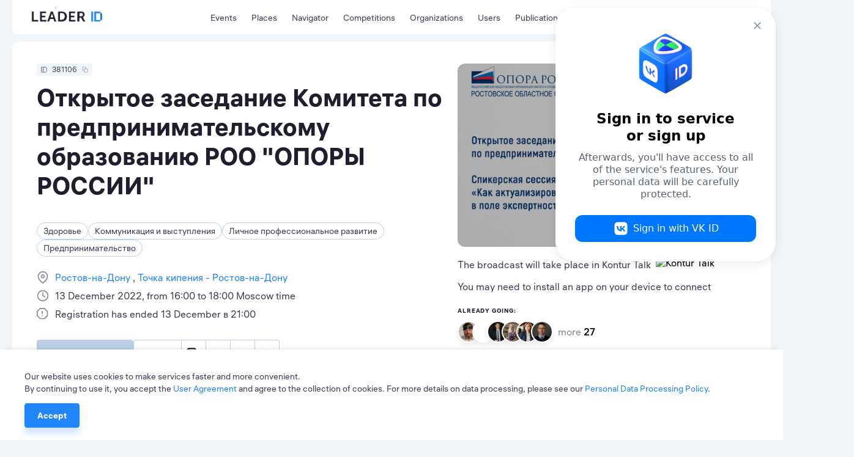

--- FILE ---
content_type: text/html; charset=utf-8
request_url: https://leader-id.ru/events/381106
body_size: 28897
content:
<!doctype html>
<html data-n-head-ssr lang="ru-RU" data-n-head="%7B%22lang%22:%7B%22ssr%22:%22ru-RU%22%7D%7D">
  <head >
    <meta data-n-head="ssr" charset="utf-8"><meta data-n-head="ssr" name="viewport" content="width=device-width, initial-scale=1.0, user-scalable=no"><meta data-n-head="ssr" data-hid="description" name="description" content="Leader-ID — платформа для лидеров. Здесь 4+ млн пользователей, бесплатные образовательные мероприятия и коворкинги. Leader-ID помогает запускать технологические проекты."><meta data-n-head="ssr" data-hid="i18n-og" property="og:locale" content="ru_RU"><meta data-n-head="ssr" data-hid="i18n-og-alt-en-US" property="og:locale:alternate" content="en_US"><meta data-n-head="ssr" data-hid="i18n-og-alt-kk-KZ" property="og:locale:alternate" content="kk_KZ"><meta data-n-head="ssr" data-hid="og:image" property="og:image" content="https://leader-id.storage.yandexcloud.net/upload/1159999/2b4049e8-e90d-429e-9417-9ba699b311c5.jpg"><meta data-n-head="ssr" data-hid="og:title" property="og:title" content="Открытое заседание Комитета по предпринимательскому образованию РОО &quot;ОПОРЫ РОССИИ&quot;"><title>Открытое заседание Комитета по предпринимательскому образованию РОО &quot;ОПОРЫ РОССИИ&quot;</title><link data-n-head="ssr" rel="icon" type="image/x-icon" href="/favicon/favicon.ico"><link data-n-head="ssr" rel="apple-touch-icon" sizes="57x57" href="/favicon/apple-icon-57x57.png"><link data-n-head="ssr" rel="apple-touch-icon" sizes="60x60" href="/favicon/apple-icon-60x60.png"><link data-n-head="ssr" rel="apple-touch-icon" sizes="72x72" href="/favicon/apple-icon-72x72.png"><link data-n-head="ssr" rel="apple-touch-icon" sizes="76x76" href="/favicon/apple-icon-76x76.png"><link data-n-head="ssr" rel="apple-touch-icon" sizes="114x114" href="/favicon/apple-icon-114x114.png"><link data-n-head="ssr" rel="apple-touch-icon" sizes="120x120" href="/favicon/apple-icon-120x120.png"><link data-n-head="ssr" rel="apple-touch-icon" sizes="144x144" href="/favicon/apple-icon-144x144.png"><link data-n-head="ssr" rel="apple-touch-icon" sizes="152x152" href="/favicon/apple-icon-152x152.png"><link data-n-head="ssr" rel="apple-touch-icon" sizes="180x180" href="/favicon/apple-icon-180x180.png"><link data-n-head="ssr" rel="icon" type="image/png" sizes="192x192" href="/favicon/android-icon-192x192.png"><link data-n-head="ssr" rel="icon" type="image/png" sizes="32x32" href="/favicon/favicon-32x32.png"><link data-n-head="ssr" rel="icon" type="image/png" sizes="96x96" href="/favicon/favicon-96x96.png"><link data-n-head="ssr" rel="icon" type="image/png" sizes="16x16" href="/favicon/favicon-16x16.png"><link data-n-head="ssr" data-hid="i18n-alt-ru" rel="alternate" href="/events/381106" hreflang="ru"><link data-n-head="ssr" data-hid="i18n-alt-ru-RU" rel="alternate" href="/events/381106" hreflang="ru-RU"><link data-n-head="ssr" data-hid="i18n-alt-en" rel="alternate" href="/en/events/381106" hreflang="en"><link data-n-head="ssr" data-hid="i18n-alt-en-US" rel="alternate" href="/en/events/381106" hreflang="en-US"><link data-n-head="ssr" data-hid="i18n-alt-kk" rel="alternate" href="/kk/events/381106" hreflang="kk"><link data-n-head="ssr" data-hid="i18n-alt-kk-KZ" rel="alternate" href="/kk/events/381106" hreflang="kk-KZ"><link data-n-head="ssr" data-hid="i18n-xd" rel="alternate" href="/events/381106" hreflang="x-default"><link data-n-head="ssr" data-hid="i18n-can" rel="canonical" href="/events/381106"><script data-n-head="ssr" src="https://vk.ru/js/api/openapi.js?162"></script><script data-n-head="ssr" src="https://captcha-api.yandex.ru/captcha.js" defer></script><script data-n-head="ssr" src="https://widget.leader-id.ru/nti-services-widget.js" defer></script><script data-n-head="ssr" src="https://stats.leader-id.ru/la.js" async></script><link rel="preload" href="/_nuxt/56468ab.js" as="script"><link rel="preload" href="/_nuxt/e97d258.js" as="script"><link rel="preload" href="/_nuxt/css/5496ab1.css" as="style"><link rel="preload" href="/_nuxt/43184f1.js" as="script"><link rel="preload" href="/_nuxt/css/e7b2eea.css" as="style"><link rel="preload" href="/_nuxt/b70c2cc.js" as="script"><link rel="preload" href="/_nuxt/css/521ef5c.css" as="style"><link rel="preload" href="/_nuxt/e6c6711.js" as="script"><link rel="preload" href="/_nuxt/css/a85d7e3.css" as="style"><link rel="preload" href="/_nuxt/f9d8926.js" as="script"><link rel="stylesheet" href="/_nuxt/css/5496ab1.css"><link rel="stylesheet" href="/_nuxt/css/e7b2eea.css"><link rel="stylesheet" href="/_nuxt/css/521ef5c.css"><link rel="stylesheet" href="/_nuxt/css/a85d7e3.css">
  </head>
  <body >
    <div data-server-rendered="true" id="__nuxt"><!----><div id="__layout"><div class="theme"><div><div class="VwRhFzaY8OF+"><div class="wrapper"><div class="+e5KuRhSSh+F"><div data-fetch-key="TheHeaderLogo:0" class="_005oEg300L0O"><!----> <a href="/" class="nuxt-link-active zavAeFl67AR6"></a> <div class="R6uVAMPxDQ16" style="width:calc(100% * var(--width-factor));"><img src="https://leader-id.storage.yandexcloud.net/upload/4345976/2e021da5-3b19-4148-8c34-9b5684f4e6b7.svg" class="xnt9UuAjEeW0" style="width:calc(149.38px * var(--width-factor));height:calc(45.98px * var(--width-factor));left:calc(-8.9628px * var(--width-factor));top:calc(-23.909599999999998px * var(--width-factor));display:;"> <div class="xnt9UuAjEeW0" style="width:calc(149.38px * var(--width-factor));height:calc(45.98px * var(--width-factor));left:calc(-8.9628px * var(--width-factor));top:calc(-23.909599999999998px * var(--width-factor));display:none;"></div></div></div> <div class="b0lroOYzUyeW N3+ovwXK+F3M"><nav class="menu Cm5RClgQt4oq"><div class="vRqvIau7yoJb"><a to="/events" href="/events">
      Мероприятия
    </a></div><div class="vRqvIau7yoJb"><a href="/places">
      Точки кипения
    </a></div><div class="vRqvIau7yoJb"><a href="/navigator">
      Навигатор
    </a></div><div class="vRqvIau7yoJb"><a href="/events/competition">
      Конкурсы
    </a></div><div class="vRqvIau7yoJb"><a href="/organizations">
      Организации
    </a></div><div class="vRqvIau7yoJb"><a href="/users">
      Участники
    </a></div><div class="vRqvIau7yoJb"><a href="/knowledge">
      Публикации
    </a></div></nav></div> <div class="GyjRu-zFUAc2"><!----> <!----> <div><span><div role="tooltip" id="el-popover-1581" aria-hidden="true" class="el-popover el-popper" style="width:undefinedpx;display:none;"><!----><span>Поиск</span></div><span class="el-popover__reference-wrapper"><div class="Cu-GAdjncEVv"><svg xmlns="http://www.w3.org/2000/svg" width="24" height="24" viewBox="0 0 24 24" fill="inherit" class="app-icon"><path fill-rule="evenodd" clip-rule="evenodd" d="M11 4C7.13401 4 4 7.13401 4 11C4 14.866 7.13401 18 11 18C12.8859 18 14.5977 17.2542 15.8564 16.0414C15.8827 16.0072 15.9115 15.9742 15.9429 15.9429C15.9742 15.9115 16.0072 15.8827 16.0414 15.8564C17.2542 14.5977 18 12.8859 18 11C18 7.13401 14.866 4 11 4ZM18.0319 16.6177C19.2635 15.078 20 13.125 20 11C20 6.02944 15.9706 2 11 2C6.02944 2 2 6.02944 2 11C2 15.9706 6.02944 20 11 20C13.125 20 15.078 19.2635 16.6177 18.0319L20.2929 21.7071C20.6834 22.0976 21.3166 22.0976 21.7071 21.7071C22.0976 21.3166 22.0976 20.6834 21.7071 20.2929L18.0319 16.6177Z" /></svg></div></span></span></div> <div class="Cu-GAdjncEVv IfYXH5fS4wvU"><div value="ru" class="app-dropdown language-switcher" data-v-30eef883><span class="app-dropdown__container"><div role="tooltip" id="el-popover-2552" aria-hidden="true" class="el-popover el-popper app-dropdown-popover" style="width:autopx;display:none;"><!----><div class="app-dropdown-popover__items"><div class="app-dropdown-popover__item"><span> Rus </span></div><div class="app-dropdown-popover__item"><span> Eng </span></div><div class="app-dropdown-popover__item"><span> Kaz </span></div></div></div><span class="el-popover__reference-wrapper"><div data-v-30eef883><div class="language-switcher__label" data-v-30eef883>
      Rus
      <!----></div></div></span></span></div></div> <div data-qa="loginOpenBtn" class="vV3ZcDHdr-9O"><svg xmlns="http://www.w3.org/2000/svg" width="24" height="24" viewBox="0 0 24 24" fill="inherit" class="app-icon"><path fill-rule="evenodd" clip-rule="evenodd" d="M14 3C14 2.44772 14.4477 2 15 2H19C19.7957 2 20.5587 2.31607 21.1213 2.87868C21.6839 3.44129 22 4.20435 22 5V19C22 19.7957 21.6839 20.5587 21.1213 21.1213C20.5587 21.6839 19.7957 22 19 22H15C14.4477 22 14 21.5523 14 21C14 20.4477 14.4477 20 15 20H19C19.2652 20 19.5196 19.8946 19.7071 19.7071C19.8946 19.5196 20 19.2652 20 19V5C20 4.73478 19.8946 4.48043 19.7071 4.29289C19.5196 4.10536 19.2652 4 19 4H15C14.4477 4 14 3.55228 14 3ZM9.29289 6.29289C9.68342 5.90237 10.3166 5.90237 10.7071 6.29289L15.7071 11.2929C16.0976 11.6834 16.0976 12.3166 15.7071 12.7071L10.7071 17.7071C10.3166 18.0976 9.68342 18.0976 9.29289 17.7071C8.90237 17.3166 8.90237 16.6834 9.29289 16.2929L12.5858 13H3C2.44772 13 2 12.5523 2 12C2 11.4477 2.44772 11 3 11H12.5858L9.29289 7.70711C8.90237 7.31658 8.90237 6.68342 9.29289 6.29289Z" /></svg> <span>Вход</span></div></div> <div class="header-search Lp7KhYRRuFzZ"><div class="app-input suffix prefix round"><input type="text" placeholder="" value="" class="app-input__inner" style="padding-right:nullpx;"><div class="app-input__suffix"><svg xmlns="http://www.w3.org/2000/svg" width="24" height="24" viewBox="0 0 24 24" fill="inherit" class="app-icon _14RvOCLMzOzU"><path fill-rule="evenodd" clip-rule="evenodd" d="M5.29289 5.29289C5.68342 4.90237 6.31658 4.90237 6.70711 5.29289L12 10.5858L17.2929 5.29289C17.6834 4.90237 18.3166 4.90237 18.7071 5.29289C19.0976 5.68342 19.0976 6.31658 18.7071 6.70711L13.4142 12L18.7071 17.2929C19.0976 17.6834 19.0976 18.3166 18.7071 18.7071C18.3166 19.0976 17.6834 19.0976 17.2929 18.7071L12 13.4142L6.70711 18.7071C6.31658 19.0976 5.68342 19.0976 5.29289 18.7071C4.90237 18.3166 4.90237 17.6834 5.29289 17.2929L10.5858 12L5.29289 6.70711C4.90237 6.31658 4.90237 5.68342 5.29289 5.29289Z" /></svg></div><div class="app-input__prefix"><svg xmlns="http://www.w3.org/2000/svg" width="24" height="24" viewBox="0 0 24 24" fill="inherit" class="app-icon"><path fill-rule="evenodd" clip-rule="evenodd" d="M11 4C7.13401 4 4 7.13401 4 11C4 14.866 7.13401 18 11 18C12.8859 18 14.5977 17.2542 15.8564 16.0414C15.8827 16.0072 15.9115 15.9742 15.9429 15.9429C15.9742 15.9115 16.0072 15.8827 16.0414 15.8564C17.2542 14.5977 18 12.8859 18 11C18 7.13401 14.866 4 11 4ZM18.0319 16.6177C19.2635 15.078 20 13.125 20 11C20 6.02944 15.9706 2 11 2C6.02944 2 2 6.02944 2 11C2 15.9706 6.02944 20 11 20C13.125 20 15.078 19.2635 16.6177 18.0319L20.2929 21.7071C20.6834 22.0976 21.3166 22.0976 21.7071 21.7071C22.0976 21.3166 22.0976 20.6834 21.7071 20.2929L18.0319 16.6177Z" /></svg></div><div class="app-input__placeholder"> Введите поисковой запрос <!----></div><!----></div></div></div></div> <div class="mn3WiiVw3dDm"></div> <div class="wrapper mobile-slide _1TbruIKVNv6c"><nav class="menu Cm5RClgQt4oq"><div class="vRqvIau7yoJb"><a to="/events" href="/events">
      Мероприятия
    </a></div><div class="vRqvIau7yoJb"><a href="/places">
      Точки кипения
    </a></div><div class="vRqvIau7yoJb"><a href="/navigator">
      Навигатор
    </a></div><div class="vRqvIau7yoJb"><a href="/events/competition">
      Конкурсы
    </a></div><div class="vRqvIau7yoJb"><a href="/organizations">
      Организации
    </a></div><div class="vRqvIau7yoJb"><a href="/users">
      Участники
    </a></div><div class="vRqvIau7yoJb"><a href="/knowledge">
      Публикации
    </a></div></nav> <!----></div></div> <div width="496px" data-qa="loginModal" class="app-dialog header-login-dialog"><div data-qa="loginModal" class="el-dialog__wrapper" style="display:none;"><div role="dialog" aria-modal="true" aria-label="dialog" class="el-dialog" style="margin-top:15vh;width:496px;"><div class="el-dialog__header"><span class="el-dialog__title"></span><button type="button" aria-label="Close" class="el-dialog__headerbtn"><i class="el-dialog__close el-icon el-icon-close"></i></button></div><!----><!----></div></div></div> <div class="app-dialog header-user-blocked-dialog"><div class="el-dialog__wrapper" style="display:none;"><div role="dialog" aria-modal="true" aria-label="dialog" class="el-dialog" style="margin-top:15vh;"><div class="el-dialog__header"><span class="el-dialog__title"></span><button type="button" aria-label="Close" class="el-dialog__headerbtn"><i class="el-dialog__close el-icon el-icon-close"></i></button></div><!----><!----></div></div></div></div> <div class="content"><div class="page event"><div class="wOp7IrliFBwI"><section class="wrapper"><!----> <div class="pgXB1KxKxs-u"><div class="el-row" style="margin-left:-12px;margin-right:-12px;"><div class="el-col el-col-14" style="padding-left:12px;padding-right:12px;"><div class="app-badge app-badge--copiable app-badge--id _6Rp2QZ-WJ1uO" data-v-5745eff6><div class="app-badge__content" data-v-5745eff6><div class="app-badge__id" data-v-5745eff6><svg xmlns="http://www.w3.org/2000/svg" width="10" height="10" viewBox="0 0 24 24" fill="inherit" class="app-icon" data-v-5745eff6><path fill-rule="evenodd" clip-rule="evenodd" d="M0,24h4V0H0V24z"/><path fill-rule="evenodd" clip-rule="evenodd" d="M18.52,0H6.67v24h11.85L24,18.18V5.82L18.52,0z M10.67,20.47h10V4.24h-10V20.47z"/></svg></div> <div class="app-badge__value" data-v-5745eff6>
        381106
      </div> <span data-v-5745eff6><div role="tooltip" id="el-popover-6313" aria-hidden="true" class="el-popover el-popper" style="width:undefinedpx;display:none;"><!----> <div class="app-badge__tooltip" data-v-5745eff6>
          Скопировать в буфер обмена
        </div></div><span class="el-popover__reference-wrapper"><div class="app-badge__copy" data-v-5745eff6><svg xmlns="http://www.w3.org/2000/svg" width="10" height="10" viewBox="0 0 24 24" fill="inherit" class="app-icon" data-v-5745eff6><path fill-rule="evenodd" clip-rule="evenodd" d="M4 3C3.73478 3 3.48043 3.10536 3.29289 3.29289C3.10536 3.48043 3 3.73478 3 4V13C3 13.2652 3.10536 13.5196 3.29289 13.7071C3.48043 13.8946 3.73478 14 4 14H5C5.55228 14 6 14.4477 6 15C6 15.5523 5.55228 16 5 16H4C3.20435 16 2.44129 15.6839 1.87868 15.1213C1.31607 14.5587 1 13.7956 1 13V4C1 3.20435 1.31607 2.44129 1.87868 1.87868C2.44129 1.31607 3.20435 1 4 1H13C13.7956 1 14.5587 1.31607 15.1213 1.87868C15.6839 2.44129 16 3.20435 16 4V5C16 5.55228 15.5523 6 15 6C14.4477 6 14 5.55228 14 5V4C14 3.73478 13.8946 3.48043 13.7071 3.29289C13.5196 3.10536 13.2652 3 13 3H4ZM11 10C10.4477 10 10 10.4477 10 11V20C10 20.5523 10.4477 21 11 21H20C20.5523 21 21 20.5523 21 20V11C21 10.4477 20.5523 10 20 10H11ZM8 11C8 9.34315 9.34315 8 11 8H20C21.6569 8 23 9.34315 23 11V20C23 21.6569 21.6569 23 20 23H11C9.34315 23 8 21.6569 8 20V11Z" /></svg></div></span></span></div></div> <h2 data-qa="eventTitle" class="app-heading-2 dloKwHoY9iTs">
        Открытое заседание Комитета по предпринимательскому образованию РОО &quot;ОПОРЫ РОССИИ&quot;
      </h2> <div class="_8p9uJ2ZSwzcN"><span class="app-tag app-tag--clickable app-tag--round"><span class="app-tag__content">
    Здоровье
  </span><span class="app-tag__counter" style="display:none;">  </span><span class="app-tag__delete" style="display:none;"><svg xmlns="http://www.w3.org/2000/svg" width="16" height="24" viewBox="0 0 24 24" fill="#BDCFE4" class="app-icon"><path fill-rule="evenodd" clip-rule="evenodd" d="M5.29289 5.29289C5.68342 4.90237 6.31658 4.90237 6.70711 5.29289L12 10.5858L17.2929 5.29289C17.6834 4.90237 18.3166 4.90237 18.7071 5.29289C19.0976 5.68342 19.0976 6.31658 18.7071 6.70711L13.4142 12L18.7071 17.2929C19.0976 17.6834 19.0976 18.3166 18.7071 18.7071C18.3166 19.0976 17.6834 19.0976 17.2929 18.7071L12 13.4142L6.70711 18.7071C6.31658 19.0976 5.68342 19.0976 5.29289 18.7071C4.90237 18.3166 4.90237 17.6834 5.29289 17.2929L10.5858 12L5.29289 6.70711C4.90237 6.31658 4.90237 5.68342 5.29289 5.29289Z" /></svg></span></span><span class="app-tag app-tag--clickable app-tag--round"><span class="app-tag__content">
    Коммуникация и выступления
  </span><span class="app-tag__counter" style="display:none;">  </span><span class="app-tag__delete" style="display:none;"><svg xmlns="http://www.w3.org/2000/svg" width="16" height="24" viewBox="0 0 24 24" fill="#BDCFE4" class="app-icon"><path fill-rule="evenodd" clip-rule="evenodd" d="M5.29289 5.29289C5.68342 4.90237 6.31658 4.90237 6.70711 5.29289L12 10.5858L17.2929 5.29289C17.6834 4.90237 18.3166 4.90237 18.7071 5.29289C19.0976 5.68342 19.0976 6.31658 18.7071 6.70711L13.4142 12L18.7071 17.2929C19.0976 17.6834 19.0976 18.3166 18.7071 18.7071C18.3166 19.0976 17.6834 19.0976 17.2929 18.7071L12 13.4142L6.70711 18.7071C6.31658 19.0976 5.68342 19.0976 5.29289 18.7071C4.90237 18.3166 4.90237 17.6834 5.29289 17.2929L10.5858 12L5.29289 6.70711C4.90237 6.31658 4.90237 5.68342 5.29289 5.29289Z" /></svg></span></span><span class="app-tag app-tag--clickable app-tag--round"><span class="app-tag__content">
    Личное профессиональное развитие
  </span><span class="app-tag__counter" style="display:none;">  </span><span class="app-tag__delete" style="display:none;"><svg xmlns="http://www.w3.org/2000/svg" width="16" height="24" viewBox="0 0 24 24" fill="#BDCFE4" class="app-icon"><path fill-rule="evenodd" clip-rule="evenodd" d="M5.29289 5.29289C5.68342 4.90237 6.31658 4.90237 6.70711 5.29289L12 10.5858L17.2929 5.29289C17.6834 4.90237 18.3166 4.90237 18.7071 5.29289C19.0976 5.68342 19.0976 6.31658 18.7071 6.70711L13.4142 12L18.7071 17.2929C19.0976 17.6834 19.0976 18.3166 18.7071 18.7071C18.3166 19.0976 17.6834 19.0976 17.2929 18.7071L12 13.4142L6.70711 18.7071C6.31658 19.0976 5.68342 19.0976 5.29289 18.7071C4.90237 18.3166 4.90237 17.6834 5.29289 17.2929L10.5858 12L5.29289 6.70711C4.90237 6.31658 4.90237 5.68342 5.29289 5.29289Z" /></svg></span></span><span class="app-tag app-tag--clickable app-tag--round"><span class="app-tag__content">
    Предпринимательство
  </span><span class="app-tag__counter" style="display:none;">  </span><span class="app-tag__delete" style="display:none;"><svg xmlns="http://www.w3.org/2000/svg" width="16" height="24" viewBox="0 0 24 24" fill="#BDCFE4" class="app-icon"><path fill-rule="evenodd" clip-rule="evenodd" d="M5.29289 5.29289C5.68342 4.90237 6.31658 4.90237 6.70711 5.29289L12 10.5858L17.2929 5.29289C17.6834 4.90237 18.3166 4.90237 18.7071 5.29289C19.0976 5.68342 19.0976 6.31658 18.7071 6.70711L13.4142 12L18.7071 17.2929C19.0976 17.6834 19.0976 18.3166 18.7071 18.7071C18.3166 19.0976 17.6834 19.0976 17.2929 18.7071L12 13.4142L6.70711 18.7071C6.31658 19.0976 5.68342 19.0976 5.29289 18.7071C4.90237 18.3166 4.90237 17.6834 5.29289 17.2929L10.5858 12L5.29289 6.70711C4.90237 6.31658 4.90237 5.68342 5.29289 5.29289Z" /></svg></span></span></div> <div class="VgeeIlXEs99-"><div class="YbqHldsmeEW7"><svg xmlns="http://www.w3.org/2000/svg" width="24" height="24" viewBox="0 0 24 24" fill="inherit" class="app-icon"><path fill-rule="evenodd" clip-rule="evenodd" d="M12 2C9.87827 2 7.84344 2.84285 6.34315 4.34315C4.84285 5.84344 4 7.87827 4 10C4 13.0981 6.01574 16.1042 8.22595 18.4373C9.31061 19.5822 10.3987 20.5195 11.2167 21.1708C11.5211 21.4133 11.787 21.6152 12 21.7726C12.213 21.6152 12.4789 21.4133 12.7833 21.1708C13.6013 20.5195 14.6894 19.5822 15.774 18.4373C17.9843 16.1042 20 13.0981 20 10C20 7.87827 19.1571 5.84344 17.6569 4.34315C16.1566 2.84285 14.1217 2 12 2ZM12 23C11.4453 23.8321 11.445 23.8319 11.4448 23.8317L11.4419 23.8298L11.4352 23.8253L11.4123 23.8098C11.3928 23.7966 11.3651 23.7776 11.3296 23.753C11.2585 23.7038 11.1565 23.6321 11.0278 23.5392C10.7705 23.3534 10.4064 23.0822 9.97082 22.7354C9.10133 22.043 7.93939 21.0428 6.77405 19.8127C4.48426 17.3958 2 13.9019 2 10C2 7.34784 3.05357 4.8043 4.92893 2.92893C6.8043 1.05357 9.34784 0 12 0C14.6522 0 17.1957 1.05357 19.0711 2.92893C20.9464 4.8043 22 7.34784 22 10C22 13.9019 19.5157 17.3958 17.226 19.8127C16.0606 21.0428 14.8987 22.043 14.0292 22.7354C13.5936 23.0822 13.2295 23.3534 12.9722 23.5392C12.8435 23.6321 12.7415 23.7038 12.6704 23.753C12.6349 23.7776 12.6072 23.7966 12.5877 23.8098L12.5648 23.8253L12.5581 23.8298L12.556 23.8312C12.5557 23.8314 12.5547 23.8321 12 23ZM12 23L12.5547 23.8321C12.2188 24.056 11.7807 24.0556 11.4448 23.8317L12 23ZM12 8C10.8954 8 10 8.89543 10 10C10 11.1046 10.8954 12 12 12C13.1046 12 14 11.1046 14 10C14 8.89543 13.1046 8 12 8ZM8 10C8 7.79086 9.79086 6 12 6C14.2091 6 16 7.79086 16 10C16 12.2091 14.2091 14 12 14C9.79086 14 8 12.2091 8 10Z" /></svg> <p class="app-paragraph app-paragraph--sm"><a href="/events?actual=1&amp;cityId=895&amp;registrationActual=1&amp;sort=date" class="_6vLW8J7ZoK3c">
            Ростов-на-Дону
          </a><a href="/places/1390">
            Точка кипения - Ростов-на-Дону
          </a></p></div><div class="YbqHldsmeEW7"><svg xmlns="http://www.w3.org/2000/svg" width="24" height="24" viewBox="0 0 24 24" fill="inherit" class="app-icon"><path fill-rule="evenodd" clip-rule="evenodd" d="M12 3C7.02944 3 3 7.02944 3 12C3 16.9706 7.02944 21 12 21C16.9706 21 21 16.9706 21 12C21 7.02944 16.9706 3 12 3ZM1 12C1 5.92487 5.92487 1 12 1C18.0751 1 23 5.92487 23 12C23 18.0751 18.0751 23 12 23C5.92487 23 1 18.0751 1 12ZM12 5C12.5523 5 13 5.44772 13 6V11.382L16.4472 13.1056C16.9412 13.3526 17.1414 13.9532 16.8944 14.4472C16.6474 14.9412 16.0468 15.1414 15.5528 14.8944L11.5528 12.8944C11.214 12.725 11 12.3788 11 12V6C11 5.44772 11.4477 5 12 5Z" /></svg> <p class="app-paragraph app-paragraph--sm">
        13 декабря 2022, с 16:00 до 18:00 по Московскому времени
      </p></div><div class="YbqHldsmeEW7"><svg xmlns="http://www.w3.org/2000/svg" width="24" height="24" viewBox="0 0 24 24" fill="inherit" class="app-icon"><path fill-rule="evenodd" clip-rule="evenodd" d="M6.15289 0.292893C6.34043 0.105357 6.59478 0 6.86 0H15.14C15.4052 0 15.6596 0.105357 15.8471 0.292893L21.7071 6.15289C21.8946 6.34043 22 6.59478 22 6.86V15.14C22 15.4052 21.8946 15.6596 21.7071 15.8471L15.8471 21.7071C15.6596 21.8946 15.4052 22 15.14 22H6.86C6.59478 22 6.34043 21.8946 6.15289 21.7071L0.292893 15.8471C0.105357 15.6596 0 15.4052 0 15.14V6.86C0 6.59478 0.105357 6.34043 0.292893 6.15289L6.15289 0.292893ZM7.27421 2L2 7.27421V14.7258L7.27421 20H14.7258L20 14.7258V7.27421L14.7258 2H7.27421ZM11 6C11.5523 6 12 6.44772 12 7V11C12 11.5523 11.5523 12 11 12C10.4477 12 10 11.5523 10 11V7C10 6.44772 10.4477 6 11 6ZM10 15C10 14.4477 10.4477 14 11 14H11.01C11.5623 14 12.01 14.4477 12.01 15C12.01 15.5523 11.5623 16 11.01 16H11C10.4477 16 10 15.5523 10 15Z" /></svg> <p class="app-paragraph app-paragraph--sm">
        Регистрация завершена 13 декабря в 21:00
      </p></div></div> <!----> <div class="_7K75UiiMQHzn"><div class="wPj3nny9kYkY"><!----> <div class="_11-HK+0z6bxf"><button disabled="disabled" data-qa="eventRequestBtn" class="app-button app-button--primary app-button--lg YLsv-jmkd7Rm"><!---->
    Событие завершено
  <!----></button> <!----> <!----> <div class="cO6n1KQ5UBU5 MxA6EHBOy4py"><div class="app-social-share"><div class="app-social-share__item"> Поделиться: </div><div class="app-social-share__item"><svg xmlns="http://www.w3.org/2000/svg" width="24" height="24" viewBox="0 0 24 24" fill="inherit" class="app-icon"><path fill-rule="evenodd" clip-rule="evenodd" d="M4 3C3.73478 3 3.48043 3.10536 3.29289 3.29289C3.10536 3.48043 3 3.73478 3 4V13C3 13.2652 3.10536 13.5196 3.29289 13.7071C3.48043 13.8946 3.73478 14 4 14H5C5.55228 14 6 14.4477 6 15C6 15.5523 5.55228 16 5 16H4C3.20435 16 2.44129 15.6839 1.87868 15.1213C1.31607 14.5587 1 13.7956 1 13V4C1 3.20435 1.31607 2.44129 1.87868 1.87868C2.44129 1.31607 3.20435 1 4 1H13C13.7956 1 14.5587 1.31607 15.1213 1.87868C15.6839 2.44129 16 3.20435 16 4V5C16 5.55228 15.5523 6 15 6C14.4477 6 14 5.55228 14 5V4C14 3.73478 13.8946 3.48043 13.7071 3.29289C13.5196 3.10536 13.2652 3 13 3H4ZM11 10C10.4477 10 10 10.4477 10 11V20C10 20.5523 10.4477 21 11 21H20C20.5523 21 21 20.5523 21 20V11C21 10.4477 20.5523 10 20 10H11ZM8 11C8 9.34315 9.34315 8 11 8H20C21.6569 8 23 9.34315 23 11V20C23 21.6569 21.6569 23 20 23H11C9.34315 23 8 21.6569 8 20V11Z" /></svg></div><div class="app-social-share__item"><svg xmlns="http://www.w3.org/2000/svg" width="24" height="15" viewBox="0 0 24 15" fill="inherit" class="app-icon"><path fill="#2185FB" d="M12.688 15.414C4.728 15.414.188 9.904 0 .734h3.987c.13 6.73 3.07 9.58 5.398 10.168V.733h3.754v5.805c2.299-.25 4.713-2.895 5.528-5.805h3.754c-.625 3.586-3.244 6.231-5.107 7.319 1.863.881 4.846 3.188 5.98 7.362h-4.132c-.887-2.792-3.099-4.952-6.023-5.246v5.246h-.451Z"/></svg></div><div class="app-social-share__item"><svg xmlns="http://www.w3.org/2000/svg" width="23" height="19" viewBox="0 0 23 19" fill="inherit" class="app-icon"><path fill="#5EB5F7" d="M21.122.626h-.03V.625l-.208.04c-2.581.6-5.036 1.525-7.153 2.65-1.92.797-5.756 2.449-11.508 4.955C1.289 8.642.8 9.005.755 9.36a.584.584 0 0 0 .01.209c.06.255.306.435.669.594a.707.707 0 0 0 .013.006c.305.132.692.25 1.122.387l.222.07.011.004.086.028-.086-.028-.011-.004a13.769 13.769 0 0 0 3.164.755h.008a3.697 3.697 0 0 0 2.133-.789c5.374-3.627 8.149-5.46 8.323-5.5l-.003.001a.479.479 0 0 1 .169-.031c.09 0 .175.025.243.07a.407.407 0 0 1 .093.349c-.075.316-3.011 3.047-4.543 4.47-.482.45-.826.769-.896.841-.154.16-.31.312-.462.458-.936.902-1.64 1.58.038 2.684.811.534 1.46.976 2.107 1.417.699.476 1.396.951 2.297 1.542.231.152.452.31.667.462.817.583 1.55 1.107 2.457 1.022.527-.047 1.072-.543 1.348-2.023.654-3.494 1.94-11.064 2.236-14.186v.012a3.371 3.371 0 0 0-.032-.788v-.004a.833.833 0 0 0-.28-.531l.004.002a1.282 1.282 0 0 0-.74-.233Z"/><path fill="#5EB5F7" fill-rule="evenodd" d="M.765 9.569c.06.255.306.435.669.594a.707.707 0 0 0 .013.006c-.37-.16-.62-.342-.682-.6Zm1.804.987.222.07a13.769 13.769 0 0 0 3.164.755h.008a3.697 3.697 0 0 0 2.133-.789c5.374-3.627 8.149-5.46 8.323-5.5l-.003.001a.479.479 0 0 1 .169-.031c.09 0 .175.025.243.07a.407.407 0 0 1 .093.349c-.075.316-3.011 3.047-4.543 4.47-.482.45-.826.769-.896.841-.154.16-.31.312-.462.458-.936.902-1.64 1.58.038 2.684.811.534 1.46.976 2.107 1.417.699.476 1.396.951 2.297 1.542.231.152.452.31.667.462.817.583 1.55 1.107 2.457 1.022.527-.047 1.072-.543 1.348-2.023.654-3.494 1.94-11.064 2.236-14.186v.012a3.371 3.371 0 0 0-.032-.788v-.004a.833.833 0 0 0-.28-.531l.004.002" clip-rule="evenodd"/></svg></div><div class="app-social-share__item"><svg xmlns="http://www.w3.org/2000/svg" width="28" height="28" viewBox="0 0 28 28" fill="inherit" class="app-icon"><path fill="#F70" d="M14.373 14.733a5.428 5.428 0 0 0 3.845-1.597 5.428 5.428 0 0 0 0-7.69 5.428 5.428 0 0 0-7.69 0 5.428 5.428 0 0 0 0 7.69 5.46 5.46 0 0 0 3.845 1.597ZM12.63 7.532a2.456 2.456 0 0 1 1.742-.726c.689 0 1.305.272 1.74.726.454.453.726 1.07.726 1.741 0 .69-.272 1.306-.725 1.741a2.455 2.455 0 0 1-1.742.726c-.689 0-1.306-.272-1.74-.726a2.455 2.455 0 0 1-.726-1.74c0-.672.29-1.289.725-1.742Z"/><path fill="#F70" d="m21.7 16.927-1.596-2.176a.25.25 0 0 0-.381-.037c-1.505 1.288-3.355 2.123-5.35 2.123-1.996 0-3.846-.835-5.351-2.123a.281.281 0 0 0-.381.037l-1.596 2.176a.274.274 0 0 0 .036.345 11.263 11.263 0 0 0 4.535 2.213l-3.374 5.949c-.09.163.036.38.218.38h3.3c.11 0 .2-.054.236-.163l2.358-5.26 2.358 5.26c.037.091.127.164.236.164h3.301c.2 0 .308-.2.218-.381l-3.374-5.95c1.633-.38 3.192-1.106 4.535-2.212.145-.09.163-.236.072-.345Z"/></svg></div><!----><input type="text" value="" style="opacity:0;position:absolute;left:-100%;"></div></div></div></div> <div><div top="5vh" class="app-dialog _4NVYq1aVuyI7"><div class="el-dialog__wrapper" style="display:none;"><div role="dialog" aria-modal="true" aria-label="dialog" class="el-dialog" style="margin-top:5vh;"><div class="el-dialog__header"><span class="el-dialog__title"></span><button type="button" aria-label="Close" class="el-dialog__headerbtn"><i class="el-dialog__close el-icon el-icon-close"></i></button></div><!----><!----></div></div></div></div> <!----></div> <!----></div> <div class="el-col el-col-10" style="padding-left:12px;padding-right:12px;"><div class="DukXVHsX9fmB"><div class="QdSHhdPbThT1"><div class="_1ZJCQm7gWjc-"></div> <!----> <div><span><div role="tooltip" id="el-popover-1091" aria-hidden="true" class="el-popover el-popper" style="width:undefinedpx;display:none;"><!----><span>Добавить в избранное</span></div><span class="el-popover__reference-wrapper"><div class="plYH+uJzuOMo"><svg xmlns="http://www.w3.org/2000/svg" width="24" height="24" viewBox="0 0 24 24" fill="inherit" class="app-icon"><path d="M21,4.2c-2.4-2.6-6.3-2.6-8.7,0L12,4.4l-0.2-0.2C9.4,1.6,5.4,1.6,3,4.2c-2.4,2.6-2.4,6.7,0,9.2l6.9,7.4 c1.1,1.2,3,1.2,4.2,0l6.9-7.4C23.3,10.9,23.3,6.8,21,4.2z M19.9,12.4L13,19.8c-0.5,0.6-1.4,0.6-2,0l-6.9-7.4c-1.8-2-1.8-5.2,0-7.2 c1.8-2,4.7-2,6.6,0L11.5,6c0.1,0.2,0.3,0.2,0.5,0.2s0.4-0.1,0.5-0.2l0.8-0.8c1.8-2,4.7-2,6.6,0C21.7,7.2,21.7,10.4,19.9,12.4z"/></svg></div></span></span></div> <img src="https://leader-id.storage.yandexcloud.net/upload/1159999/2b4049e8-e90d-429e-9417-9ba699b311c5.jpg" alt="Открытое заседание Комитета по предпринимательскому образованию РОО &quot;ОПОРЫ РОССИИ&quot;" class="N7q+gJIOp1nZ"></div> <!----></div> <div class="TOqCcT4TVlJz"><div class="uefiMkhNyHB5"><p class="app-paragraph app-paragraph--sm">
      Трансляция пройдёт в Контур Толк
    </p> <img src="/img/platforms/ktalk.svg" alt="Контур Толк"></div> <p class="app-paragraph app-paragraph--sm FWb75OLbT858">
    Для подключения может потребоваться установить приложение на ваше устройство
  </p></div> <div class="_6-hjObM-DiK0"><div class="NdOlvjTVpCfP"><div><div class="app-users-count" style="height:36px;"><div class="app-users-count__title"><h5 class="app-heading-5"> Уже идут: </h5></div><div class="app-users-count__body"><div class="app-users-count__avatars" style="width:144px;height:36px;"><img src="https://leader-id.storage.yandexcloud.net/user_photo/1218362/62c6704261223444187013_180.jpg" alt="Леонов Виктор Сергеевич" title="Леонов Виктор Сергеевич" class="app-users-count__avatar" style="left:0px;width:36px;height:36px;"><img src="https://leader-id.storage.yandexcloud.net/user_photo/591031/6397822c0f474142178664_180.jpeg" alt="Голова Виктория Сергеевна" title="Голова Виктория Сергеевна" class="app-users-count__avatar" style="left:24px;width:36px;height:36px;"><img src="https://leader-id.storage.yandexcloud.net/user_photo/273877/60fe7a8052778882869160_180.jpg" alt="Володин Роман Сергеевич" title="Володин Роман Сергеевич" class="app-users-count__avatar" style="left:48px;width:36px;height:36px;"><img src="https://leader-id.storage.yandexcloud.net/user_photo/2187219/6396e3d2186b9310255084_180.jpeg" alt="Олифирова Ирина Александровна" title="Олифирова Ирина Александровна" class="app-users-count__avatar" style="left:72px;width:36px;height:36px;"><img src="https://v3.leader-id.ru/files/user_photo/1114249/1114249_200.jpg" alt="Приказчикова Юлия Владимировна" title="Приказчикова Юлия Владимировна" class="app-users-count__avatar" style="left:96px;width:36px;height:36px;"><img src="https://leader-id.storage.yandexcloud.net/user_photo/957164/62dff95f036cf824582569_180.png" alt="Ткачев Александр Александрович" title="Ткачев Александр Александрович" class="app-users-count__avatar" style="left:120px;width:36px;height:36px;"></div><div class="app-users-count__more"><span>и еще</span><span>27</span></div></div></div></div></div> <!----></div> <div class="Z19B+dkULSn3"><button class="app-button app-button--text app-button--md"><!---->
    Пожаловаться
  <!----></button></div> <div class="H8pwse8nJyHW"><div><button class="app-button app-button--primary app-button--xl"><!---->
      Смотреть трансляцию
    <!----></button></div></div></div></div></div></section> <!----><section id="about" class="wrapper"><h2 class="app-heading-2">
          О мероприятии
        </h2> <div class="event-about"><div class="el-row" style="margin-left:-12px;margin-right:-12px;"><div class="el-col el-col-24 el-col-md-16" style="padding-left:12px;padding-right:12px;"><div data-qa="draftEventDescription" class="app-editor-view"><!----> <p class="app-editor-paragraph app-paragraph app-paragraph--sm">В рамках уникальной экспертной сессии "Как сохранить себя и актуализировать ресурсы в условиях неопределенности" вы узнаете: <br />- что такое телесный, душевный и духовный уровни развития ресурсов человека;<br /> - как развитие навыков эмоционального интеллекта помогает человеку найти себя; <br />- как самодиагностика своих состояний помогает развиться;<br /> - как работать с аудиторией и сохранить свою экологию. <br /><br /><br /></p> <!----> <!----> <!----> <!----> <!----> <!----> <!----></div> <!----></div> <!----></div> <!----></div></section><!----><!----><!----><!----><section id="contacts" class="wrapper"><h2 class="app-heading-2">
          Контакты
        </h2> <div class="P+cpgxq6A4Jy"><div data-fetch-key="EventContactsOrganizersNew:0"><div class="-k8KTTYh-BH+">
    Организаторы
  </div> <div class="njt9pQHvqfNK"><div class="yenQb16fnNpA"><a href="/users/1159999"><svg xmlns="http://www.w3.org/2000/svg" width="24" height="24" viewBox="0 0 24 24" fill="inherit" class="app-icon nDH+zFpc97d9"><path fill-rule="evenodd" clip-rule="evenodd" d="M12 4C10.3431 4 9 5.34315 9 7C9 8.65685 10.3431 10 12 10C13.6569 10 15 8.65685 15 7C15 5.34315 13.6569 4 12 4ZM7 7C7 4.23858 9.23858 2 12 2C14.7614 2 17 4.23858 17 7C17 9.76142 14.7614 12 12 12C9.23858 12 7 9.76142 7 7ZM4.46447 15.4645C5.40215 14.5268 6.67392 14 8 14H16C17.3261 14 18.5979 14.5268 19.5355 15.4645C20.4732 16.4021 21 17.6739 21 19V21C21 21.5523 20.5523 22 20 22C19.4477 22 19 21.5523 19 21V19C19 18.2044 18.6839 17.4413 18.1213 16.8787C17.5587 16.3161 16.7956 16 16 16H8C7.20435 16 6.44129 16.3161 5.87868 16.8787C5.31607 17.4413 5 18.2044 5 19V21C5 21.5523 4.55228 22 4 22C3.44772 22 3 21.5523 3 21V19C3 17.6739 3.52678 16.4021 4.46447 15.4645Z" /></svg></a> <div class="ofB06UVBpu-K"><a href="/users/1159999" class="EZWUt4ze323e">
          Мотовилина Дарья Александровна
        </a> <div class="bLBS12RlQ5S8"><span>Помощник руководителя</span> <!----></div></div> <div class="pZmSIXsAIUn4"><div data-v-72bfbd79><button plain="true" class="app-button showButton app-button--default app-button--xs" data-v-72bfbd79><!---->
    Показать контакты
  <!----></button> <!----></div> <div class="AYIiyGupizj2" style="width:165px;"><button class="app-button app-button--primary app-button--xs app-button--icon AF57CaSTgQBu" style="width:100%;"><svg xmlns="http://www.w3.org/2000/svg" width="24" height="24" viewBox="0 0 24 24" fill="inherit" class="app-icon"><path d="M4.12524 20C3.82681 20 3.5406 19.879 3.32958 19.6636C3.11855 19.4482 3 19.156 3 18.8514V14.257C3.00218 12.3284 3.75372 10.4794 5.08973 9.11566C6.42574 7.75192 8.23714 6.98479 10.1265 6.98256H12.8751V5.69537C12.8751 5.35475 12.9756 5.02203 13.1636 4.74057C13.3515 4.4591 13.6181 4.24195 13.9287 4.1174C14.2393 3.99285 14.5794 3.96669 14.9048 4.04232C15.2301 4.11795 15.5256 4.29187 15.7528 4.54141L20.4165 9.66798C20.7917 10.0838 21 10.6284 21 11.1937C21 11.759 20.7917 12.3036 20.4165 12.7194L15.7528 17.846C15.5257 18.0958 15.2301 18.27 14.9046 18.3458C14.5791 18.4216 14.2388 18.3955 13.9281 18.2709C13.6173 18.1463 13.3506 17.929 13.1626 17.6474C12.9747 17.3657 12.8742 17.0328 12.8744 16.692V15.4056H8.62622C7.73092 15.4056 6.87229 15.7686 6.23922 16.4149C5.60614 17.0611 5.25049 17.9375 5.25049 18.8514C5.25049 19.156 5.13194 19.4482 4.92091 19.6636C4.70989 19.879 4.42368 20 4.12524 20V20ZM8.62622 13.1084H14.0004C14.2988 13.1084 14.585 13.2294 14.796 13.4448C15.0071 13.6602 15.1256 13.9524 15.1256 14.257V15.1598L18.7677 11.1566L15.1256 7.21075V8.12963C15.1256 8.43425 15.0071 8.7264 14.796 8.94181C14.585 9.15721 14.2988 9.27822 14.0004 9.27822H10.1265C8.83382 9.27985 7.5945 9.80475 6.68041 10.7378C5.76631 11.6709 5.25208 12.9359 5.25049 14.2555V14.2555C6.22348 13.5084 7.40867 13.1056 8.62622 13.1084ZM14.1024 6.10274L14.1084 6.10886L14.1024 6.10274Z"/></svg>
      Подписаться
    <!----></button> <!----></div></div></div></div> <!----></div> <div class="_0I7KpV5AvBMK"><h3 class="app-heading-3" style="margin:0;">
      Адрес
    </h3> <div class="cStYDsiIncKa"><div><a href="/places/1390">
      Ростов-на-Дону, ул Седова, д. 6
    </a> <span>,</span> <div class="YXThcmawFl00"><a href="/places/1390?hall=688#halls">
          Пастухов
        </a></div></div></div></div> <div class="mdNfGrTIidQ4"><div class="app-yandex-map" style="height:400px;"></div></div> <!----> <div width="550px" class="app-dialog"><div class="el-dialog__wrapper" style="display:none;"><div role="dialog" aria-modal="true" aria-label="dialog" class="el-dialog" style="margin-top:15vh;width:550px;"><div class="el-dialog__header"><span class="el-dialog__title"></span><button type="button" aria-label="Close" class="el-dialog__headerbtn"><i class="el-dialog__close el-icon el-icon-close"></i></button></div><!----><!----></div></div></div> <div width="550px" class="app-dialog"><div class="el-dialog__wrapper" style="display:none;"><div role="dialog" aria-modal="true" aria-label="dialog" class="el-dialog" style="margin-top:15vh;width:550px;"><div class="el-dialog__header"><span class="el-dialog__title"></span><button type="button" aria-label="Close" class="el-dialog__headerbtn"><i class="el-dialog__close el-icon el-icon-close"></i></button></div><!----><!----></div></div></div></div></section><!----><section id="startupCard" class="wrapper"><!----> <div class="app-startup-card" style="border-radius:10px;"><div class="app-startup-card__inner"><h2 class="app-heading-2">
      Возможности для стартапов и команд
    </h2> <p class="subtitle app-paragraph app-paragraph--sm">
      Мы собрали больше 400 предложений, которые помогут в развитии вашего технологического стартапа на любой стадии от идеи до готового продукта
    </p> <button class="app-button app-button--default app-button--xl"><!---->
      Посмотреть
    <!----></button></div></div></section><!----><section id="relatedEvents"><div class="wrapper"><h2 class="app-heading-2">
            Еще мероприятия
          </h2></div> <div class="wrapper mobile-slide"><div class="A5liv3gsZlYu"><div class="Ji7cufAi+3g7"><div><div role="link" class="app-card-event"><a href="/events/589910" target="" class="app-card-event__header"><!----><!----><div class="app-card-event__image-wrapper"><img alt="Сетевые эффекты" src="https://leader-id.storage.yandexcloud.net/upload/380029/cb2d266e-fb01-4a82-89ce-002b0150358a.jpg" class="app-card-event__image"></div><!----><!----></a><!----><div class="app-card-event__body"><div class="app-card-event__upper-row"><div class="app-card-event__tags"><span><button class="app-card-event__category app-card-event__category--plain app-card-event__category--active"> Семинар </button></span><span><button class="app-card-event__category app-card-event__category--plain"> Онлайн </button></span><!----><!----></div><span class="app-card-event__registration-date-end"><div role="tooltip" id="el-popover-95" aria-hidden="true" class="el-popover el-popper el-popover--plain" style="width:nullpx;display:none;"><!---->Время до окончания регистрации</div><span class="el-popover__reference-wrapper"><span class="app-time-remaining-icon"> 343 д </span></span></span></div><h4 class="app-card-event__title app-heading-4"><a href="/events/589910" class="app-card-event__link"> Сетевые эффекты </a></h4><!----><div class="app-card-event__body-footer"><div class="app-card-event__date"> 20 января 2026, 20:00 — 30 декабря 2026, 19:00 по Московскому времени </div><div class="app-card-event__location"> Москва <span><div role="tooltip" id="el-popover-7887" aria-hidden="true" class="el-popover el-popper el-popover--plain" style="width:nullpx;display:none;"><!---->Кол-во зарегистрированных пользователей</div><span class="el-popover__reference-wrapper"><div class="app-card-event__participants-count"> 3 </div></span></span></div></div><!----></div></div></div><div><div role="link" class="app-card-event"><a href="/events/589501" target="" class="app-card-event__header"><!----><!----><div class="app-card-event__image-wrapper"><img alt="ФРИИ запускает первый в 2026 году отбор в акселератор Спринт 2.0" src="https://leader-id.storage.yandexcloud.net/upload/2689372/07431f49-81b3-4c09-9574-130bacc77e1b.jpg" class="app-card-event__image"></div><div class="app-card-event__video"><svg xmlns="http://www.w3.org/2000/svg" width="24" height="24" viewBox="0 0 24 24" fill="inherit" class="app-icon"><path fill-rule="evenodd" clip-rule="evenodd" d="M3 6C2.44772 6 2 6.44772 2 7V17C2 17.5523 2.44772 18 3 18H14C14.5523 18 15 17.5523 15 17V7C15 6.44772 14.5523 6 14 6H3ZM17 10.0568V7C17 5.34315 15.6569 4 14 4H3C1.34315 4 0 5.34315 0 7V17C0 18.6569 1.34315 20 3 20H14C15.6569 20 17 18.6569 17 17V13.9432L22.4188 17.8137C22.7236 18.0315 23.1245 18.0606 23.4576 17.8892C23.7907 17.7178 24 17.3746 24 17V7C24 6.62541 23.7907 6.28224 23.4576 6.11083C23.1245 5.93943 22.7236 5.96854 22.4188 6.18627L17 10.0568ZM17.7205 12L22 15.0568V8.94319L17.7205 12Z"/></svg></div><!----></a><!----><div class="app-card-event__body"><div class="app-card-event__upper-row"><div class="app-card-event__tags"><span><button class="app-card-event__category app-card-event__category--plain app-card-event__category--active"> Акселератор </button></span><span><button class="app-card-event__category app-card-event__category--plain"> Онлайн </button></span><span><button class="app-card-event__category app-card-event__category--plain"> Командное </button></span><!----><!----></div><span class="app-card-event__registration-date-end"><div role="tooltip" id="el-popover-136" aria-hidden="true" class="el-popover el-popper el-popover--plain" style="width:nullpx;display:none;"><!---->Время до окончания регистрации</div><span class="el-popover__reference-wrapper"><span class="app-time-remaining-icon"> 26 д </span></span></span></div><h4 class="app-card-event__title app-heading-4"><a href="/events/589501" class="app-card-event__link"> ФРИИ запускает первый в 2026 году отбор в акселератор Спринт 2.0 </a></h4><!----><div class="app-card-event__body-footer"><div class="app-card-event__date"> 16 января 2026, 17:30 — 16 февраля 2026, 23:30 по Московскому времени </div><!----></div><!----></div></div></div><div><div role="link" class="app-card-event"><a href="/events/589329" target="" class="app-card-event__header"><!----><!----><div class="app-card-event__image-wrapper"><img alt="Профилактика выступлений" src="https://leader-id.storage.yandexcloud.net/event_photo/589329/6968352551c5a351855784.png" class="app-card-event__image"></div><!----><!----></a><!----><div class="app-card-event__body"><div class="app-card-event__upper-row"><div class="app-card-event__tags"><span><button class="app-card-event__category app-card-event__category--plain app-card-event__category--active"> Питч </button></span><span><button class="app-card-event__category app-card-event__category--plain"> Онлайн </button></span><!----><!----></div><span class="app-card-event__registration-date-end"><div role="tooltip" id="el-popover-8143" aria-hidden="true" class="el-popover el-popper el-popover--plain" style="width:nullpx;display:none;"><!---->Время до окончания регистрации</div><span class="el-popover__reference-wrapper"><span class="app-time-remaining-icon"> 128 д </span></span></span></div><h4 class="app-card-event__title app-heading-4"><a href="/events/589329" class="app-card-event__link"> Профилактика выступлений </a></h4><!----><div class="app-card-event__body-footer"><div class="app-card-event__date"> 13 января 2026, 00:00 — 30 мая 2026, 05:00 по Камчатскому времени </div><div class="app-card-event__location"> Петропавловск-Камчатский <span><div role="tooltip" id="el-popover-9927" aria-hidden="true" class="el-popover el-popper el-popover--plain" style="width:nullpx;display:none;"><!---->Кол-во зарегистрированных пользователей</div><span class="el-popover__reference-wrapper"><div class="app-card-event__participants-count"> 11 </div></span></span></div></div><!----></div></div></div><div><div role="link" class="app-card-event"><a href="/events/589005" target="" class="app-card-event__header"><!----><!----><div class="app-card-event__image-wrapper"><img alt="Профилактика выступлений" src="https://leader-id.storage.yandexcloud.net/upload/386688/196c5206-3297-4102-afd1-702714815d67.png" class="app-card-event__image"></div><!----><!----></a><!----><div class="app-card-event__body"><div class="app-card-event__upper-row"><div class="app-card-event__tags"><span><button class="app-card-event__category app-card-event__category--plain app-card-event__category--active"> Питч </button></span><span><button class="app-card-event__category app-card-event__category--plain"> Онлайн </button></span><!----><!----></div><span class="app-card-event__registration-date-end"><div role="tooltip" id="el-popover-3513" aria-hidden="true" class="el-popover el-popper el-popover--plain" style="width:nullpx;display:none;"><!---->Время до окончания регистрации</div><span class="el-popover__reference-wrapper"><span class="app-time-remaining-icon"> 128 д </span></span></span></div><h4 class="app-card-event__title app-heading-4"><a href="/events/589005" class="app-card-event__link"> Профилактика выступлений </a></h4><!----><div class="app-card-event__body-footer"><div class="app-card-event__date"> 12 января 2026, 15:00 — 29 мая 2026, 20:00 по Московскому времени </div><div class="app-card-event__location"> Краснодар <span><div role="tooltip" id="el-popover-7161" aria-hidden="true" class="el-popover el-popper el-popover--plain" style="width:nullpx;display:none;"><!---->Кол-во зарегистрированных пользователей</div><span class="el-popover__reference-wrapper"><div class="app-card-event__participants-count"> 6 </div></span></span></div></div><!----></div></div></div><div><div role="link" class="app-card-event"><a href="/events/589776" target="" class="app-card-event__header"><!----><!----><div class="app-card-event__image-wrapper"><img alt="Профилактика выступлений" src="https://leader-id.storage.yandexcloud.net/event_photo/589776/696e2f489b139362668492.png" class="app-card-event__image"></div><div class="app-card-event__video"><svg xmlns="http://www.w3.org/2000/svg" width="24" height="24" viewBox="0 0 24 24" fill="inherit" class="app-icon"><path fill-rule="evenodd" clip-rule="evenodd" d="M3 6C2.44772 6 2 6.44772 2 7V17C2 17.5523 2.44772 18 3 18H14C14.5523 18 15 17.5523 15 17V7C15 6.44772 14.5523 6 14 6H3ZM17 10.0568V7C17 5.34315 15.6569 4 14 4H3C1.34315 4 0 5.34315 0 7V17C0 18.6569 1.34315 20 3 20H14C15.6569 20 17 18.6569 17 17V13.9432L22.4188 17.8137C22.7236 18.0315 23.1245 18.0606 23.4576 17.8892C23.7907 17.7178 24 17.3746 24 17V7C24 6.62541 23.7907 6.28224 23.4576 6.11083C23.1245 5.93943 22.7236 5.96854 22.4188 6.18627L17 10.0568ZM17.7205 12L22 15.0568V8.94319L17.7205 12Z"/></svg></div><!----></a><!----><div class="app-card-event__body"><div class="app-card-event__upper-row"><div class="app-card-event__tags"><span><button class="app-card-event__category app-card-event__category--plain app-card-event__category--active"> Питч </button></span><span><button class="app-card-event__category app-card-event__category--plain"> Онлайн </button></span><!----><!----></div><span class="app-card-event__registration-date-end"><div role="tooltip" id="el-popover-4861" aria-hidden="true" class="el-popover el-popper el-popover--plain" style="width:nullpx;display:none;"><!---->Время до окончания регистрации</div><span class="el-popover__reference-wrapper"><span class="app-time-remaining-icon"> 128 д </span></span></span></div><h4 class="app-card-event__title app-heading-4"><a href="/events/589776" class="app-card-event__link"> Профилактика выступлений </a></h4><!----><div class="app-card-event__body-footer"><div class="app-card-event__date"> 12 января 2026, 15:00 — 29 мая 2026, 20:00 по Московскому времени </div><div class="app-card-event__location"> Тула <span><div role="tooltip" id="el-popover-9775" aria-hidden="true" class="el-popover el-popper el-popover--plain" style="width:nullpx;display:none;"><!---->Кол-во зарегистрированных пользователей</div><span class="el-popover__reference-wrapper"><div class="app-card-event__participants-count"> 2 </div></span></span></div></div><!----></div></div></div><div><div role="link" class="app-card-event"><a href="/events/589008" target="" class="app-card-event__header"><!----><!----><div class="app-card-event__image-wrapper"><img alt="Профилактика выступлений" src="https://leader-id.storage.yandexcloud.net/event_photo/589008/6964e2c772548685914131_360.png" class="app-card-event__image"></div><!----><!----></a><!----><div class="app-card-event__body"><div class="app-card-event__upper-row"><div class="app-card-event__tags"><span><button class="app-card-event__category app-card-event__category--plain app-card-event__category--active"> Питч </button></span><span><button class="app-card-event__category app-card-event__category--plain"> Онлайн </button></span><!----><!----></div><span class="app-card-event__registration-date-end"><div role="tooltip" id="el-popover-8533" aria-hidden="true" class="el-popover el-popper el-popover--plain" style="width:nullpx;display:none;"><!---->Время до окончания регистрации</div><span class="el-popover__reference-wrapper"><span class="app-time-remaining-icon"> 128 д </span></span></span></div><h4 class="app-card-event__title app-heading-4"><a href="/events/589008" class="app-card-event__link"> Профилактика выступлений </a></h4><!----><div class="app-card-event__body-footer"><div class="app-card-event__date"> 12 января 2026, 15:00 — 29 мая 2026, 20:00 по Московскому времени </div><div class="app-card-event__location"> Краснодар <span><div role="tooltip" id="el-popover-9818" aria-hidden="true" class="el-popover el-popper el-popover--plain" style="width:nullpx;display:none;"><!---->Кол-во зарегистрированных пользователей</div><span class="el-popover__reference-wrapper"><div class="app-card-event__participants-count"> 1 </div></span></span></div></div><!----></div></div></div><div><div role="link" class="app-card-event"><a href="/events/589021" target="" class="app-card-event__header"><!----><!----><div class="app-card-event__image-wrapper"><img alt="Профилактика выступлений" src="https://leader-id.storage.yandexcloud.net/event_photo/589021/696504221545f467959646.png" class="app-card-event__image"></div><div class="app-card-event__video"><svg xmlns="http://www.w3.org/2000/svg" width="24" height="24" viewBox="0 0 24 24" fill="inherit" class="app-icon"><path fill-rule="evenodd" clip-rule="evenodd" d="M3 6C2.44772 6 2 6.44772 2 7V17C2 17.5523 2.44772 18 3 18H14C14.5523 18 15 17.5523 15 17V7C15 6.44772 14.5523 6 14 6H3ZM17 10.0568V7C17 5.34315 15.6569 4 14 4H3C1.34315 4 0 5.34315 0 7V17C0 18.6569 1.34315 20 3 20H14C15.6569 20 17 18.6569 17 17V13.9432L22.4188 17.8137C22.7236 18.0315 23.1245 18.0606 23.4576 17.8892C23.7907 17.7178 24 17.3746 24 17V7C24 6.62541 23.7907 6.28224 23.4576 6.11083C23.1245 5.93943 22.7236 5.96854 22.4188 6.18627L17 10.0568ZM17.7205 12L22 15.0568V8.94319L17.7205 12Z"/></svg></div><!----></a><!----><div class="app-card-event__body"><div class="app-card-event__upper-row"><div class="app-card-event__tags"><span><button class="app-card-event__category app-card-event__category--plain app-card-event__category--active"> Питч </button></span><span><button class="app-card-event__category app-card-event__category--plain"> Онлайн </button></span><!----><!----></div><span class="app-card-event__registration-date-end"><div role="tooltip" id="el-popover-89" aria-hidden="true" class="el-popover el-popper el-popover--plain" style="width:nullpx;display:none;"><!---->Время до окончания регистрации</div><span class="el-popover__reference-wrapper"><span class="app-time-remaining-icon"> 128 д </span></span></span></div><h4 class="app-card-event__title app-heading-4"><a href="/events/589021" class="app-card-event__link"> Профилактика выступлений </a></h4><!----><div class="app-card-event__body-footer"><div class="app-card-event__date"> 12 января 2026, 15:00 — 29 мая 2026, 20:00 по Московскому времени </div><div class="app-card-event__location"> Майкоп <span><div role="tooltip" id="el-popover-502" aria-hidden="true" class="el-popover el-popper el-popover--plain" style="width:nullpx;display:none;"><!---->Кол-во зарегистрированных пользователей</div><span class="el-popover__reference-wrapper"><div class="app-card-event__participants-count"> 1 </div></span></span></div></div><!----></div></div></div></div> <!----> <a href="/events?actual=1&amp;sort=date&amp;city-id=895&amp;is-online-other-cities=1&amp;pagination-size=18"><button link="" class="app-button more-button app-button--text app-button--lg"><!---->
      Все мероприятия
    <!----></button></a></div></div></section> <div width="600px" class="app-dialog"><div class="el-dialog__wrapper" style="display:none;"><div role="dialog" aria-modal="true" aria-label="dialog" class="el-dialog" style="margin-top:15vh;width:600px;"><div class="el-dialog__header"><span class="el-dialog__title"></span><button type="button" aria-label="Close" class="el-dialog__headerbtn"><i class="el-dialog__close el-icon el-icon-close"></i></button></div><!----><!----></div></div></div> <div><div class="app-dialog"><div class="el-dialog__wrapper" style="display:none;"><div role="dialog" aria-modal="true" aria-label="dialog" class="el-dialog" style="margin-top:15vh;"><div class="el-dialog__header"><span class="el-dialog__title"></span><button type="button" aria-label="Close" class="el-dialog__headerbtn"><i class="el-dialog__close el-icon el-icon-close"></i></button></div><!----><!----></div></div></div></div> <div class="rFge8asxagN5"><div width="900px" class="app-dialog"><div class="el-dialog__wrapper" style="display:none;"><div role="dialog" aria-modal="true" aria-label="dialog" class="el-dialog" style="margin-top:15vh;width:900px;"><div class="el-dialog__header"><span class="el-dialog__title"></span><button type="button" aria-label="Close" class="el-dialog__headerbtn"><i class="el-dialog__close el-icon el-icon-close"></i></button></div><!----><!----></div></div></div></div> <div class="_1YiG-NSYqOBi"><div width="900px" class="app-dialog"><div class="el-dialog__wrapper" style="display:none;"><div role="dialog" aria-modal="true" aria-label="dialog" class="el-dialog" style="margin-top:15vh;width:900px;"><div class="el-dialog__header"><span class="el-dialog__title"></span><button type="button" aria-label="Close" class="el-dialog__headerbtn"><i class="el-dialog__close el-icon el-icon-close"></i></button></div><!----><!----></div></div></div></div> <div class="AtMylYpGawKu"><div width="600px" class="app-dialog"><div class="el-dialog__wrapper" style="display:none;"><div role="dialog" aria-modal="true" aria-label="dialog" class="el-dialog" style="margin-top:15vh;width:600px;"><div class="el-dialog__header"><span class="el-dialog__title"></span><button type="button" aria-label="Close" class="el-dialog__headerbtn"><i class="el-dialog__close el-icon el-icon-close"></i></button></div><!----><!----></div></div></div></div> <div class="X5M7k2zul3fn"><div width="600px" class="app-dialog"><div class="el-dialog__wrapper" style="display:none;"><div role="dialog" aria-modal="true" aria-label="dialog" class="el-dialog" style="margin-top:15vh;width:600px;"><div class="el-dialog__header"><span class="el-dialog__title"></span><button type="button" aria-label="Close" class="el-dialog__headerbtn"><i class="el-dialog__close el-icon el-icon-close"></i></button></div><!----><!----></div></div></div></div> <div><div top="5vh" class="app-dialog _4NVYq1aVuyI7"><div class="el-dialog__wrapper" style="display:none;"><div role="dialog" aria-modal="true" aria-label="dialog" class="el-dialog" style="margin-top:5vh;"><div class="el-dialog__header"><span class="el-dialog__title"></span><button type="button" aria-label="Close" class="el-dialog__headerbtn"><i class="el-dialog__close el-icon el-icon-close"></i></button></div><!----><!----></div></div></div></div></div> <!----></div></div> <div id="footer" class="xkpBnSu1uYP9"><div class="hOWxQVIgW+Jv"><div class="W7AeHnJLr9Mt"><div><a href="/" class="nuxt-link-active"><span><div role="tooltip" id="el-popover-6468" aria-hidden="true" class="el-popover el-popper" style="width:undefinedpx;display:none;"><!----><span class="oyaPXWDdFKpq">v1.66.10</span> </div><span class="el-popover__reference-wrapper"><svg width="135" height="20" viewBox="0 0 135 20" fill="none" xmlns="http://www.w3.org/2000/svg"><path fill-rule="evenodd" clip-rule="evenodd" d="M0 19.04V0h3.611v16.063h8.595v2.977H0zm15.693 0V0h11.764v2.977h-8.193v4.988h6.615v2.976h-6.615v5.122h8.635v2.977H15.693zm13.95 0L36.492 0h3.74l6.848 19.04h-3.63l-1.678-4.88h-6.848l-1.65 4.88h-3.63zm6.394-7.84h5.23l-1.78-4.965c-.34-1.046-.792-2.875-.792-2.875h-.057s-.452 1.83-.792 2.875l-1.81 4.965zm14.53 7.84V0h6.754c6.112 0 10.103 3.486 10.103 9.493S63.433 19.04 57.32 19.04h-6.753zm3.488-3.36h2.883c3.915 0 6.417-2.243 6.417-6.466 0-4.17-2.556-6.414-6.417-6.414h-2.883v12.88zm17.437 3.36V0h11.763v2.977h-8.192v4.988h6.615v2.976h-6.615v5.122h8.635v2.977H71.492zm16.275 0V0h6.573c1.966 0 2.921.16 3.764.51 2.05.804 3.371 2.628 3.371 5.202 0 2.253-1.236 4.398-3.343 5.203v.053s.253.295.646.992l4.101 7.08h-4.073l-3.932-7.106H91.39v7.106h-3.624zm4.069-10.08h3.252c1.935 0 3.141-1.193 3.141-3.136 0-1.248-.477-2.247-1.57-2.691-.505-.222-1.094-.333-2.187-.333h-2.636v6.16z" fill="#1E1E2F"></path><path fill-rule="evenodd" clip-rule="evenodd" d="M113.923 19.04h3.487V0h-3.487v19.04zM130.07 0h-10.335v19.04h10.335l4.778-4.613V4.614L130.07 0zm-6.847 16.24h8.718V3.36h-8.718v12.88z" fill="#2185FB"></path><path fill-rule="evenodd" clip-rule="evenodd" d="M131.359 17.92l3.488-3.267V4.387l-3.488-3.267v16.8z" fill="#116CD8"></path></svg></span></span></a> <div class="Qecw4Ezjztda"><a href="https://dzen.ru/leader"><img src="/img/footer/yandex-dzen.png" alt="yandex"></a> <a href="https://habr.com/ru/company/leader-id/blog/"><img src="/img/footer/habr.png" alt="habr"></a> <a href="https://vc.ru/u/1324628-leader-id" class="vc"><img src="/img/footer/vc.png" alt="vc"></a></div></div> <div><nav class="W98umSL02Z+t"><div role="tablist" aria-multiselectable="true" class="el-collapse"><div class="el-collapse-item is-disabled"><div role="tab" aria-controls="el-collapse-content-7336" aria-describedby="el-collapse-content-7336"><div role="button" id="el-collapse-head-7336" class="el-collapse-item__header"><div to="" class="J-XrgMDQwcZg">
          Активность
        </div><i class="el-collapse-item__arrow el-icon-arrow-right"></i></div></div><div role="tabpanel" aria-hidden="true" aria-labelledby="el-collapse-head-7336" id="el-collapse-content-7336" class="el-collapse-item__wrap" style="display:none;"><div class="el-collapse-item__content"> <div class="x6smISgHBk7M"><a href="/events" class="nuxt-link-active">
            Мероприятия
          </a></div><div class="x6smISgHBk7M"><a href="/organizations">
            Организации
          </a></div><div class="x6smISgHBk7M"><a href="/users">
            Участники
          </a></div><div class="x6smISgHBk7M"><a href="/events/competition">
            Конкурсы
          </a></div> <!----></div></div></div><div class="el-collapse-item is-disabled"><div role="tab" aria-controls="el-collapse-content-8399" aria-describedby="el-collapse-content-8399"><div role="button" id="el-collapse-head-8399" class="el-collapse-item__header"><div to="" class="J-XrgMDQwcZg">
          О нас
        </div><i class="el-collapse-item__arrow el-icon-arrow-right"></i></div></div><div role="tabpanel" aria-hidden="true" aria-labelledby="el-collapse-head-8399" id="el-collapse-content-8399" class="el-collapse-item__wrap" style="display:none;"><div class="el-collapse-item__content"> <div class="x6smISgHBk7M"><a href="/intro">
            О проекте
          </a></div><div class="x6smISgHBk7M"><a href="/places">
            Точки кипения
          </a></div><div class="x6smISgHBk7M"><a href="/knowledge">
            Публикации
          </a></div><div class="x6smISgHBk7M"><a href="https://leader-id.usedocs.com/" target="_blank">Частые вопросы</a></div><div class="x6smISgHBk7M"><a href="https://leader-id.ru/page/apps/dev" target="_blank">Разработчикам</a></div><div class="x6smISgHBk7M"><a href="https://leader-id.ru/page/partnership" target="_blank">Партнерам</a></div> <!----></div></div></div><div class="el-collapse-item is-disabled"><div role="tab" aria-controls="el-collapse-content-468" aria-describedby="el-collapse-content-468"><div role="button" id="el-collapse-head-468" class="el-collapse-item__header"><div to="" class="J-XrgMDQwcZg">
          Другие сервисы
        </div><i class="el-collapse-item__arrow el-icon-arrow-right"></i></div></div><div role="tabpanel" aria-hidden="true" aria-labelledby="el-collapse-head-468" id="el-collapse-content-468" class="el-collapse-item__wrap" style="display:none;"><div class="el-collapse-item__content"> <div class="x6smISgHBk7M"><a href="/fast-quiz" target="_blank">Быстрые опросы</a></div><div class="x6smISgHBk7M"><a href="https://leader-id.ru/page/control" target="_blank">Отметка посещений</a></div><div class="x6smISgHBk7M"><a href="https://audience.leader-id.ru/" target="_blank">Подбор целевой аудитории</a></div> <!----></div></div></div><div class="el-collapse-item is-disabled"><div role="tab" aria-controls="el-collapse-content-9351" aria-describedby="el-collapse-content-9351"><div role="button" id="el-collapse-head-9351" class="el-collapse-item__header"><a href="/support" class="J-XrgMDQwcZg">
          Поддержка
        </a><i class="el-collapse-item__arrow el-icon-arrow-right"></i></div></div><div role="tabpanel" aria-hidden="true" aria-labelledby="el-collapse-head-9351" id="el-collapse-content-9351" class="el-collapse-item__wrap" style="display:none;"><div class="el-collapse-item__content"> <div class="x6smISgHBk7M"><a href="tel:8-800-550-56-45" target="_blank">8-800-550-56-45</a></div><div class="x6smISgHBk7M"><a href="mailto:support@leader-id.ru" target="_blank">support@leader-id.ru</a></div> <div><h6 class="app-heading-6">
          Чат-бот
        </h6> <div class="app-social"><div class="app-social__item"><a href="https://t.me/leaderid_bot" target="_blank" rel="noopener noreferrer"><svg xmlns="http://www.w3.org/2000/svg" width="24" height="24" viewBox="0 0 24 24" fill="inherit" class="app-icon"><path fill-rule="evenodd" clip-rule="evenodd" d="M18.9199 6.08899L4.74694 11.555C3.77994 11.943 3.78494 12.483 4.57094 12.723L8.10494 13.827L9.45794 17.973C9.62194 18.427 9.54094 18.607 10.0179 18.607C10.3859 18.607 10.5479 18.439 10.7539 18.239C10.8839 18.112 11.6569 17.359 12.5209 16.52L16.1979 19.237C16.8739 19.61 17.3629 19.417 17.5309 18.609L19.9449 7.23499C20.1919 6.24499 19.5669 5.79499 18.9199 6.08899ZM8.65994 13.573L16.6269 8.54699C17.0249 8.30499 17.3899 8.43499 17.0899 8.70099L10.2679 14.856L10.0029 17.689L8.65994 13.573Z"/></svg></a></div></div></div></div></div></div></div></nav></div></div> <!----> <div class="ifL0E6jU1T3I"><div><div><p class="app-paragraph app-paragraph--xs R0BbYeK3Qylo">
    © 2013-2026 Все права защищены.
  </p> <div class="QWeX99xq-3j4"><div class="C+10jetlfczo"><a href="/page/user/agreement">
        Пользовательское соглашение
      </a></div> <div class="GUD657ddYPte"><a href="/page/info/policy">
        Политика обработки персональных данных
      </a></div> <div><p class="app-paragraph app-paragraph--xs bbeDAJkLObqn">Мы используем cookie-файлы, чтобы улучшать сервисы для вас.<br>Оставаясь на сайте, вы соглашаетесь на сбор и обработку этих данных.</p></div></div> <p class="app-paragraph app-paragraph--xs bbeDAJkLObqn">Свидетельство о регистрации <a href="https://leader-id.storage.yandexcloud.net/event_doc/257258/61b9f79201508466062515.pdf" target="_blank">СМИ ЭЛ №ФС77-79182</a> выдано Федеральной службой по надзору в сфере связи, информационных технологий и массовых коммуникаций (Роскомнадзором) 15 сентября 2020 года.<br>Сетевое издание Leader ID, учредитель АНО «Платформа НТИ», главный редактор Болгова С.Е., 12+</p></div></div> <div class="oNp6dXhylK6k"><img src="/img/logo-nti.svg" alt="Платформа НТИ" class="-pB6+fbCEU8E"></div></div></div></div> <div class="default-agreement"><div class="app-dialog"><div class="el-dialog__wrapper" style="display:none;"><div role="dialog" aria-modal="true" aria-label="dialog" class="el-dialog" style="margin-top:15vh;"><div class="el-dialog__header"><span class="el-dialog__title"></span><button type="button" aria-label="Close" class="el-dialog__headerbtn"><i class="el-dialog__close el-icon el-icon-close"></i></button></div><!----><!----></div></div></div> <!----> <!----></div> <div class="default-dialogs"><div width="400px" class="app-dialog default-dialogs__registration"><div class="el-dialog__wrapper" style="display:none;"><div role="dialog" aria-modal="true" aria-label="dialog" class="el-dialog" style="margin-top:15vh;width:400px;"><div class="el-dialog__header"><span class="el-dialog__title"></span><!----></div><!----><!----></div></div></div> <!----> <div><div top="5vh" width="90%" class="app-dialog KEpJRsnVqGtW"><div class="el-dialog__wrapper" style="display:none;"><div role="dialog" aria-modal="true" aria-label="dialog" class="el-dialog" style="margin-top:5vh;width:90%;"><div class="el-dialog__header"><span class="el-dialog__title"></span><button type="button" aria-label="Close" class="el-dialog__headerbtn"><i class="el-dialog__close el-icon el-icon-close"></i></button></div><!----><!----></div></div></div></div></div> <div></div> <div></div> <div data-v-a1dfea9a><!----></div> <div><!----></div> <nti-services-widget x-offset="8" y-offset="8" x-placement="right" y-placement="top-even" is-visible="has-content" class="nti-services-widget"></nti-services-widget> <div class="app-dialog vgAv+0BlCyFA"><div class="el-dialog__wrapper" style="display:none;"><div role="dialog" aria-modal="true" aria-label="dialog" class="el-dialog" style="margin-top:15vh;"><div class="el-dialog__header"><span class="el-dialog__title"></span><button type="button" aria-label="Close" class="el-dialog__headerbtn"><i class="el-dialog__close el-icon el-icon-close"></i></button></div><!----><!----></div></div></div></div></div></div><script>window.__NUXT__=(function(a,b,c,d,e,f,g,h,i,j,k,l,m,n,o,p,q,r,s,t,u,v,w,x,y,z,A,B,C,D,E,F,G,H,I,J,K,L,M,N,O,P,Q,R,S,T,U,V,W,X,Y,Z,_,$,aa,ab,ac,ad,ae,af,ag,ah,ai,aj,ak,al,am,an,ao,ap,aq,ar,as,at,au,av,aw,ax,ay,az,aA,aB,aC,aD,aE,aF,aG,aH,aI,aJ,aK,aL,aM,aN,aO,aP,aQ,aR,aS,aT,aU,aV,aW,aX,aY,aZ,a_,a$,ba,bb,bc,bd,be,bf,bg,bh,bi,bj,bk,bl,bm,bn,bo,bp,bq,br,bs,bt,bu,bv,bw,bx,by,bz,bA,bB,bC,bD,bE,bF,bG,bH,bI,bJ){G.config={dsn:"https:\u002F\u002Ffb1feb1c360581305e206634a2426fe3@sentry.ruvents.dev\u002F21",environment:x,release:y};P.basePath="\u002F";P.assetsPath="\u002F_nuxt\u002F";P.cdnURL=a;return {layout:"default",data:[{}],fetch:{"TheHeaderLogo:0":{logoConfig:{top:-52,left:-6,image:"https:\u002F\u002Fleader-id.storage.yandexcloud.net\u002Fupload\u002F4345976\u002F2e021da5-3b19-4148-8c34-9b5684f4e6b7.svg",animation:"https:\u002F\u002Fleader-id.storage.yandexcloud.net\u002Fupload\u002F4345976\u002Fb81eae65-c1bc-45f1-9d7b-53435d720abc.json",sizeFactor:.11,aspectRatio:3.248803827751196,naturalWidth:1358,naturalHeight:418,animationRoutes:[],animationTimeout:8000,animationTriggers:["mouseenter","time-interval"],animationReplayLimit:15,animationTriggerInitDelay:1000},hovered:b},"EventContactsOrganizersNew:0":{organizers:[{id:D,name:E,position:F,url:a,email:c,phone:c,companyId:a,userId:w,photos:a,telegram:a,internationalPhone:b,hideContacts:a,showTkContacts:a,photo:a,photo_520:a,photo_360:a,photo_180:a,company:a}]}},error:a,state:{app:{isNuxtReady:b,loadingStatus:b,serverDetectedDevice:"desktop",serverSupposedBreakpoints:["lg","xl","smAndUp","mdAndUp","lgAndUp","lgAndDown"],fallbackWidth:1366,width:g,height:g,isMobileHeaderVisible:d,themeBackground:c,breadcrumbs:[],socialAuthUrls:[],mailDomains:[],config:{sentry:G,APP_MODE:x,STATS_URL:H,API_URL:I,YANDEX_APP_ID:J,YANDEX_METRIKA_01:K,YANDEX_METRIKA_02:L,GOOGLE_APP_ID:e,FB_APP_ID:e,VK_APP_ID:M,VK_SDK_ID:N,SMARTCAPTCHA_KEY:O,PROJECT_VERSION:y,_app:P,OAUTHIO_API:"3XBouTZzsFmfkFF9N-KYhDyXNE8",YANDEX_GEOCODE_KEY:"d07c5db9-6800-4f46-9fb9-a7053e5c9d94",YANDEX_API:"b79f7f97-44cf-4315-8712-c862699c26ec"},locale:z,locales:[{value:z,label:"Русский"},{value:Q,label:"English"},{value:R,label:"Қазақ"}],localesShort:[{value:z,label:"Rus"},{value:Q,label:"Eng"},{value:R,label:"Kaz"}],balance:{sms:S,call:S},redirect:{url:a,options:a},event:{subscribeRequestId:a},eventStickyButtons:{show:b,height:g},banners:{welcomePlaces:d,welcomeUsers:d,createOrganization:d,createGrant:d},dialogs:{pda:b,agreement:b,userBlocked:b,activity:b,login:b,oneTap:b,externalLink:c},stats:{id:a,routeName:c}},constants:{NTI_MARKETS:[{name:T,value:U,info:V,infoLocaleKey:W,info2:"Беспилотные авиационные системы, авиационно-космические системы",info2LocaleKey:"constants.ntiMarkets.aeroNet.info2"},{name:X,value:Y,info:Z,infoLocaleKey:_,info2:"Транспортные средства на основе интеллектуальных платформ, сетей и инфраструктуры в логистике людей и вещей",info2LocaleKey:"constants.ntiMarkets.autoNet.info2"},{name:$,value:aa,info:ab,infoLocaleKey:ac,info2:"Технологии управления климатом, создания экспериментальных климатических зон. Мусор как ресурс",info2LocaleKey:"constants.ntiMarkets.ecoNet.info2"},{name:ad,value:ae,info:af,infoLocaleKey:ag,info2:"Образовательные технологии и HR-проекты",info2LocaleKey:"constants.ntiMarkets.eduNet.info2"},{name:ah,value:ai,info:aj,infoLocaleKey:ak},{name:al,value:am,info:an,infoLocaleKey:ao,info2:"Пищевая промышленность и агротехнологии",info2LocaleKey:"constants.ntiMarkets.foodNet.info2"},{name:ap,value:aq,info:ar,infoLocaleKey:as,info2:"Кроссмедийные игровые вселенные, геймификация и цифровизация спортивных игр",info2LocaleKey:"constants.ntiMarkets.gameNet.info2"},{name:at,value:au,info:av,infoLocaleKey:aw,info2:"Персонализированные медицинские услуги и лекарственные средства",info2LocaleKey:"constants.ntiMarkets.healthNet.info2"},{name:ax,value:ay,info:az,infoLocaleKey:aA,info2:"Умный город и умный дом",info2LocaleKey:"constants.ntiMarkets.homeNet.info2"},{name:aB,value:aC,info:aD,infoLocaleKey:aE,info2:"Интеллектуальная система управления морским транспортом",info2LocaleKey:"constants.ntiMarkets.mariNet.info2"},{name:aF,value:aG,info:aH,infoLocaleKey:aI,info2:"Нейротехнологии и искусственный интелект",info2LocaleKey:"constants.ntiMarkets.neuroNet.info2"},{name:aJ,value:aK,info:aL,infoLocaleKey:aM,info2:"Безопасные и защищенные компьютерные технологии, решения в области передачи данных",info2LocaleKey:"constants.ntiMarkets.safeNet.info2"},{name:aN,value:aO,info:aP,infoLocaleKey:aQ,info2:"Кросс-спортивные технологии и кибер-физические системы",info2LocaleKey:"constants.ntiMarkets.sportNet.info2"},{name:aR,value:aS,info:aT,infoLocaleKey:aU,info2:"Промышленные технологии",info2LocaleKey:"constants.ntiMarkets.techNet.info2"},{name:aV,value:aW,info:aX,infoLocaleKey:aY,info2:"Сервисы и инструменты поддержки создания индивидуального дизайна и проектирования одежды",info2LocaleKey:"constants.ntiMarkets.wearNet.info2"}],ORGANIZATIONS:{minobrnauki:{logo:"https:\u002F\u002Fstorage.yandexcloud.net\u002Fleader-id\u002Ficons\u002Fminobrnauki.png",url:"https:\u002F\u002Fminobrnauki.gov.ru\u002F"},asi:{name:"Агентство стратегических инициатив",nameLocaleKey:"constants.organizations.asi.name",logo:"https:\u002F\u002Fstorage.yandexcloud.net\u002Fleader-id\u002Ficons\u002Fasi.png",url:"https:\u002F\u002Fasi.ru"},university2035:{name:"Университет 2035",nameLocaleKey:"constants.organizations.university2035.name",logo:"https:\u002F\u002Fstorage.yandexcloud.net\u002Fleader-id\u002Ficons\u002Funiversity2035.png",url:"https:\u002F\u002F2035.university"},ntiPlatform:{name:"АНО «Платформа НТИ»",nameLocaleKey:"constants.organizations.ntiPlatform.name",logo:"https:\u002F\u002Fstorage.yandexcloud.net\u002Fleader-id\u002Ficons\u002FntiPlatform.png",url:"https:\u002F\u002Fplatform.nti.work"},novreg:{logo:"https:\u002F\u002Fstorage.yandexcloud.net\u002Fleader-id\u002Ficons\u002Fnovreg.png",url:"https:\u002F\u002Fwww.novreg.ru\u002F"},novsu:{logo:"https:\u002F\u002Fstorage.yandexcloud.net\u002Fleader-id\u002Ficons\u002Fnovsu.png",url:"https:\u002F\u002Fwww.novsu.ru\u002F"},worldskills:{name:"Автономная некоммерческая организация «Агентство развития профессионального мастерства (Ворлдскиллс Россия)»",nameLocaleKey:"constants.organizations.worldskills.name",logo:"https:\u002F\u002Fstorage.yandexcloud.net\u002Fleader-id\u002Ficons\u002Fworldskills.png",url:"https:\u002F\u002Fworldskills.ru"},kruzhok:{name:"Кружковое движение",nameLocaleKey:"constants.organizations.kruzhok.name",logo:"https:\u002F\u002Fstorage.yandexcloud.net\u002Fleader-id\u002Ficons\u002Fkruzhok.png",url:"https:\u002F\u002Fkruzhok.org"},sk:{logo:"https:\u002F\u002Fstorage.yandexcloud.net\u002Fleader-id\u002Ficons\u002Fsk.png",url:"https:\u002F\u002Fsk.ru"},rdif:{logo:"https:\u002F\u002Fstorage.yandexcloud.net\u002Fleader-id\u002Ficons\u002Frdif.png",url:"https:\u002F\u002Frdif.ru"},fasie:{logo:"https:\u002F\u002Fstorage.yandexcloud.net\u002Fleader-id\u002Ficons\u002Ffasie.png",url:"https:\u002F\u002Ffasie.ru"},fiop:{logo:"https:\u002F\u002Fstorage.yandexcloud.net\u002Fleader-id\u002Ficons\u002Ffiop.png",url:"https:\u002F\u002Ffiop.site\u002F"},rvc:{logo:"https:\u002F\u002Fstorage.yandexcloud.net\u002Fleader-id\u002Ficons\u002Frvc.png",url:"https:\u002F\u002Frvc.ru"},economy:{name:"Министерство экономического развития Российской Федераци",nameLocaleKey:"constants.organizations.economy.name",logo:"https:\u002F\u002Fstorage.yandexcloud.net\u002Fleader-id\u002Ficons\u002Feconomy.png",url:"https:\u002F\u002Feconomy.gov.ru"},digital:{logo:"https:\u002F\u002Fstorage.yandexcloud.net\u002Fleader-id\u002Ficons\u002Fdigital.png",url:"https:\u002F\u002Fdigital.gov.ru\u002Fru"},mos:{logo:"https:\u002F\u002Fstorage.yandexcloud.net\u002Fleader-id\u002Ficons\u002Fmos.png",url:"https:\u002F\u002Fmos.ru"},pochta:{logo:"https:\u002F\u002Fstorage.yandexcloud.net\u002Fleader-id\u002Ficons\u002Fpochta.png",url:"https:\u002F\u002Fpochta.ru"},aeroflot:{logo:"https:\u002F\u002Fstorage.yandexcloud.net\u002Fleader-id\u002Ficons\u002Faeroflot.png",url:"https:\u002F\u002Faeroflot.ru"},rzd:{logo:"https:\u002F\u002Fstorage.yandexcloud.net\u002Fleader-id\u002Ficons\u002Frzd.png",url:"https:\u002F\u002Frzd.ru"},sber:{logo:"https:\u002F\u002Fstorage.yandexcloud.net\u002Fleader-id\u002Ficons\u002Fsber.png",url:"https:\u002F\u002Fwww.sber.ru\u002Fnew"},tekora:{name:"Компания «ТЕКОРА»",nameLocaleKey:"constants.organizations.tekora.name",logo:"https:\u002F\u002Fstorage.yandexcloud.net\u002Fleader-id\u002Ficons\u002Ftekora.png",url:"https:\u002F\u002Ftekora.ru"},rostec:{name:"Государственная корпорация по содействию разработке, производству иэкспорту высокотехнологичной промышленной продукции «Ростех»",nameLocaleKey:"constants.organizations.rostec.name",logo:"https:\u002F\u002Fstorage.yandexcloud.net\u002Fleader-id\u002Ficons\u002Frostec.png",url:"https:\u002F\u002Frostec.ru"},tass:{name:"ТАСС",nameLocaleKey:"constants.organizations.tass.name",logo:"https:\u002F\u002Fstorage.yandexcloud.net\u002Fleader-id\u002Ficons\u002Ftass.png",url:"https:\u002F\u002Ftass.ru"},rosatom:{name:"Госкорпорация по атомной энергии «Росатом»",nameLocaleKey:"constants.organizations.rosatom.name",logo:"https:\u002F\u002Fstorage.yandexcloud.net\u002Fleader-id\u002Ficons\u002Frosatom.png",url:"https:\u002F\u002Frosatom.ru"},archipelago:{name:"Проектно-образовательный интенсив «Архипелаг 2121»",nameLocaleKey:"constants.organizations.archipelago.name",logo:"https:\u002F\u002Fstorage.yandexcloud.net\u002Fleader-id\u002Ficons\u002Farchipelago.png",url:"https:\u002F\u002Fa2121.ru"},events2035:{name:"2035.Events",logo:"https:\u002F\u002Fstorage.yandexcloud.net\u002Fleader-id\u002Ficons\u002Fevents2035.png",url:"https:\u002F\u002F2035.events"},boilingPointNetwork:{name:"Сеть точек кипения",nameLocaleKey:"constants.organizations.boilingPointNetwork.name",logo:"https:\u002F\u002Fstorage.yandexcloud.net\u002Fleader-id\u002Ficons\u002FboilingPointNetwork.png",url:"https:\u002F\u002Fleader-id.ru\u002Fplaces"},fck:{logo:"https:\u002F\u002Fstorage.yandexcloud.net\u002Fleader-id\u002Ficons\u002Ffck.png",url:"https:\u002F\u002Fxn--b1aedfedwqbdfbnzkf0oe.xn--p1ai\u002F"},tatarstan:{logo:"https:\u002F\u002Fstorage.yandexcloud.net\u002Fleader-id\u002Ficons\u002Ftatarstan.png",url:"https:\u002F\u002Fprav.tatarstan.ru\u002F"},sverdlovsk:{logo:"https:\u002F\u002Fstorage.yandexcloud.net\u002Fleader-id\u002Ficons\u002Fsverdlovsk.png",url:"https:\u002F\u002Fmidural.ru\u002F"},roscosmos:{logo:"https:\u002F\u002Fstorage.yandexcloud.net\u002Fleader-id\u002Ficons\u002Froscosmos.png",url:"https:\u002F\u002Fwww.roscosmos.ru\u002F"}},TEAM_NTI_MARKETS:[{name:T,value:U,info:V,infoLocaleKey:W},{name:X,value:Y,info:Z,infoLocaleKey:_},{name:$,value:aa,info:ab,infoLocaleKey:ac},{name:ad,value:ae,info:af,infoLocaleKey:ag},{name:ah,value:ai,info:aj,infoLocaleKey:ak},{name:al,value:am,info:an,infoLocaleKey:ao},{name:ap,value:aq,info:ar,infoLocaleKey:as},{name:at,value:au,info:av,infoLocaleKey:aw},{name:ax,value:ay,info:az,infoLocaleKey:aA},{name:aB,value:aC,info:aD,infoLocaleKey:aE},{name:aF,value:aG,info:aH,infoLocaleKey:aI},{name:aJ,value:aK,info:aL,infoLocaleKey:aM},{name:aN,value:aO,info:aP,infoLocaleKey:aQ},{name:aR,value:aS,info:aT,infoLocaleKey:aU},{name:aV,value:aW,info:aX,infoLocaleKey:aY},{name:"Большие данные",value:742,info:c},{name:"Искусственный интеллект и машинное обучение",value:745,info:c},{name:"Распределенные реестры",value:748,info:c},{name:"Беспроводная связь и \"интернет вещей\"",value:1609,info:c},{name:"Мобильные источники энергии",value:754,info:c},{name:"Распределенные энергосистемы",value:755,info:c},{name:"Новые производственные технологии",value:750,info:c},{name:"Робототехника и мехатроника",value:751,info:c},{name:"Новые материалы с заданными свойствами",value:752,info:c},{name:"Сенсорика",value:744,info:c},{name:"Квантовые технологии",value:746,info:c},{name:"Фотоника",value:747,info:c},{name:"Нейротехнологии, AR\u002FVR",value:753,info:c},{name:"Управление свойствами биологических объектов",value:756,info:c}],PRE_ACCELERATOR_EXPERTS:[{photo:"\u002Fimg\u002Fpre-accelerator\u002Fexperts\u002Fexpert_maria.png",name:"Maria Galyamova",nameLocaleKey:"constants.preAcceleratorExperts.mariaGalyamova.name",info:"head of HealthNet Infrastructure Center",infoLocaleKey:"constants.preAcceleratorExperts.mariaGalyamova.info"},{photo:"\u002Fimg\u002Fpre-accelerator\u002Fexperts\u002Fexpert_alexey.png",name:"Alexey Brumin",nameLocaleKey:"constants.preAcceleratorExperts.alexeyBrumin.name",info:"leading expert of the core of the 2035 STI FoodNet working group",infoLocaleKey:"constants.preAcceleratorExperts.alexeyBrumin.info"},{photo:"\u002Fimg\u002Fpre-accelerator\u002Fexperts\u002Fexpert_vladimir.png",name:"Vladimir Statute",nameLocaleKey:"constants.preAcceleratorExperts.vladimirStatute.name",info:"leader of innovative projects direction of ISGNeuro, leader of NeuroNet and SportNet markets",infoLocaleKey:"constants.preAcceleratorExperts.vladimirStatute.info"},{photo:"\u002Fimg\u002Fpre-accelerator\u002Fexperts\u002Fexpert_anton.png",name:"Anton Sazhin",nameLocaleKey:"constants.preAcceleratorExperts.antonSazhin.name",info:"CEO & Founder of CoreApp, Skolkovo resident and ASI leadership project",infoLocaleKey:"constants.preAcceleratorExperts.antonSazhin.info"},{photo:"\u002Fimg\u002Fpre-accelerator\u002Fexperts\u002Fexpert_nataliya.png",name:"Natalia Orlova",nameLocaleKey:"constants.preAcceleratorExperts.nataliaOrlova.name",info:"Secretary of the Edunet Market Working Group",infoLocaleKey:"constants.preAcceleratorExperts.nataliaOrlova.info"},{photo:"\u002Fimg\u002Fpre-accelerator\u002Fexperts\u002Fexpert_kuzma.png",name:"Kuzma Kukushkin",nameLocaleKey:"constants.preAcceleratorExperts.kuzmaKukushkin.name",info:"General Director of Technet Association",infoLocaleKey:"constants.preAcceleratorExperts.kuzmaKukushkin.info"},{photo:"\u002Fimg\u002Fpre-accelerator\u002Fexperts\u002Fexpert_dmitriy.png",name:"Dmitry Kholkin",nameLocaleKey:"constants.preAcceleratorExperts.dmitryKholkin.name",info:"Co-head of the EnergyNet working group",infoLocaleKey:"constants.preAcceleratorExperts.dmitryKholkin.info"},{photo:"\u002Fimg\u002Fpre-accelerator\u002Fexperts\u002Fexpert_vasiliy.png",name:"Vasily Tretyakov",nameLocaleKey:"constants.preAcceleratorExperts.vasilyTretyakov.name",info:"advisor to the general director of University 2035",infoLocaleKey:"constants.preAcceleratorExperts.vasilyTretyakov.info"}]},control:{places:[],stats:{},place:{}},developers:{apps:[]},"event-create":{},event:{loading:c,event:{id:381106,createdBy:w,live_public:d,live:["https:\u002F\u002Frrapp.ktalk.ru\u002F0070582"],stat:{participants:{count:33,list:[{id:1218362,name:"Леонов Виктор Сергеевич",photo:"https:\u002F\u002Fleader-id.storage.yandexcloud.net\u002Fuser_photo\u002F1218362\u002F62c6704261223444187013_180.jpg"},{id:591031,name:"Голова Виктория Сергеевна",photo:"https:\u002F\u002Fleader-id.storage.yandexcloud.net\u002Fuser_photo\u002F591031\u002F6397822c0f474142178664_180.jpeg"},{id:273877,name:"Володин Роман Сергеевич",photo:"https:\u002F\u002Fleader-id.storage.yandexcloud.net\u002Fuser_photo\u002F273877\u002F60fe7a8052778882869160_180.jpg"},{id:2187219,name:"Олифирова Ирина Александровна",photo:"https:\u002F\u002Fleader-id.storage.yandexcloud.net\u002Fuser_photo\u002F2187219\u002F6396e3d2186b9310255084_180.jpeg"},{id:1114249,name:"Приказчикова Юлия Владимировна",photo:"https:\u002F\u002Fv3.leader-id.ru\u002Ffiles\u002Fuser_photo\u002F1114249\u002F1114249_200.jpg"},{id:957164,name:"Ткачев Александр Александрович",photo:"https:\u002F\u002Fleader-id.storage.yandexcloud.net\u002Fuser_photo\u002F957164\u002F62dff95f036cf824582569_180.png"}]}},themes:[{id:aZ,name:"Здоровье",visible:d,updated_at:"2020-12-06 03:34:04",createdBy:p,priority:aZ,status:j,keywords:[],photos:{full:a_},old_type:a$,gid:1551,code:a,parentId:a,childCount:g,moderatedBy:a,moderatedAt:a,popularity:2976,photo:{url:a_}},{id:51,name:"Коммуникация и выступления",visible:d,updated_at:ba,createdBy:p,priority:bb,status:j,keywords:[],photos:{full:bc},old_type:a,gid:1572,code:a,parentId:4848,childCount:g,moderatedBy:bd,moderatedAt:ba,popularity:24294,photo:{url:bc}},{id:52,name:"Личное профессиональное развитие",visible:d,updated_at:be,createdBy:p,priority:bb,status:j,keywords:[],photos:{full:bf},old_type:a,gid:1573,code:a,parentId:5021,childCount:g,moderatedBy:bd,moderatedAt:be,popularity:101619,photo:{url:bf}},{id:bg,name:"Предпринимательство",visible:d,updated_at:"2022-12-01 11:25:49",createdBy:p,priority:bg,status:j,keywords:[],photos:{full:bh},old_type:a$,gid:1552,code:a,parentId:a,childCount:f,moderatedBy:a,moderatedAt:a,popularity:48250,photo:{url:bh}}],type:{id:bi,name:"Круглый стол"},info:a,moderation:"approved",status:"published",full_info:"{\"time\":1670420746197,\"blocks\":[{\"type\":\"paragraph\",\"data\":{\"text\":\"В рамках уникальной экспертной сессии \\\"Как сохранить себя и актуализировать ресурсы в условиях неопределенности\\\"  вы узнаете: \u003Cbr\u003E- что  такое телесный, душевный и духовный уровни развития ресурсов человека;\u003Cbr\u003E - как развитие навыков эмоционального интеллекта помогает человеку найти себя; \u003Cbr\u003E- как самодиагностика своих состояний помогает развиться;\u003Cbr\u003E - как работать с аудиторией и сохранить свою экологию. \u003Cbr\u003E\u003Cbr\u003E\u003Cbr\u003E\"}}],\"version\":\"2.18.0\"}",full_name:bj,date_start:"2022-12-13 16:00:00",date_end:bk,format:A,speakers:[],hosts:[],partners:[],similar:[],documents:[],media:a,organizers:[{id:D,name:E,position:F,url:a,email:c,phone:c,companyId:a,userId:w,photos:a,telegram:a,internationalPhone:b,hideContacts:a,showTkContacts:a,photo:a,photo_520:a,photo_360:a,photo_180:a,company:a}],address:{id:B,city_id:q,region_id:bl,country_id:bm,post_code:bn,street:bo,house:bp,building:a,wing:a,apartment:a,place:a,geo_point:bq,geo_point_zoom:a,letter:a,user_id:a,city:r,region:br,country:bs,title:bt,timezone:s,tz:{value:bu,minutes:C}},space:{id:1390,phone:"+7 (863) 308-94-44",phoneExtension:c,addressId:B,active:d,kworkingState:a,agenda:["Развитие внутреннего туризма","Развитие рынков НТИ","Развитие предпринимательства и инвестиционного климата","Стратегическое развитие региона","Новые бизнес-модели и технологии"],square:"550.00",email:"solodkiy@rrapp.ru",name:"Точка кипения - Ростов-на-Дону",description:"{\"time\":1673420620856,\"blocks\":[{\"type\":\"paragraph\",\"data\":{}}],\"version\":\"2.18.0\"}",rating:a,type:"city",minimalPeriod:3600000,photos:[{full:"https:\u002F\u002Fleader-id.storage.yandexcloud.net\u002Fspace_photo\u002F1390\u002F6102a1e97e485223273504.png",thumb:{"180":"https:\u002F\u002Fleader-id.storage.yandexcloud.net\u002Fspace_photo\u002F1390\u002F6102a1e97e485223273504_180.png","360":"https:\u002F\u002Fleader-id.storage.yandexcloud.net\u002Fspace_photo\u002F1390\u002F6102a1e97e485223273504_360.png","520":"https:\u002F\u002Fleader-id.storage.yandexcloud.net\u002Fspace_photo\u002F1390\u002F6102a1e97e485223273504_520.png"}}],tags:[bv,bw,"meetingroom","coworking","bigroom"],socialNetworks:[{url:"https:\u002F\u002Fvk.com\u002Ftk_rostov",alias:"vk"},{url:"https:\u002F\u002Ft.me\u002Ftk_rostov",alias:"telegram"}],scheduleOnRequest:d,stat:{participantCount:853,active_participants:2013,uniqueUsers:1553,participantAverage:"1118",regionScope:168243,monthEventCount:56,ntiPercent:14.29,moderationTime:"63:35"},createdAt:"2022-01-19 15:59:37",updatedAt:"2025-11-27 12:42:14",restrictEventOwnerOfflineConfirm:b,address:{id:B,city_id:q,region_id:bl,country_id:bm,post_code:bn,street:bo,house:bp,building:a,wing:a,apartment:a,place:a,geo_point:bq,geo_point_zoom:a,letter:a,user_id:a,city:r,region:br,country:bs,title:bt,timezone:s,tz:{value:bu,minutes:C}}},place:a,schedules:[],networking:a,participation_format:bx,team_size_min:a,team_size_max:a,team_type:a,finished:d,afterQuizId:a,quizId:a,registration_date_start:"2022-12-07 16:49:14",registration_date_end:bk,access:by,certificate:b,certificate_text:a,certificateDisplayQr:b,certificateQrImage:a,needFeedback:b,hash_tags:[],network_parent_id:a,expectedParticipantCount:a,is_competition:b,checkUserData:a,city:r,city_id:q,halls:[{id:688,name:"Пастухов",capacity:45,type:"hall",square:"43.00",tags:[bv,bw],preparePeriod:30,photos:[{full:"https:\u002F\u002Fleader-id.storage.yandexcloud.net\u002Fspace_hall_photo\u002F688\u002F52a0e2c5-26ea-4ffc-9a81-10ffe10bb08a.png",thumb:{"360":"https:\u002F\u002Fleader-id.storage.yandexcloud.net\u002Fspace_hall_photo\u002F688\u002F52a0e2c5-26ea-4ffc-9a81-10ffe10bb08a_360.png","520":"https:\u002F\u002Fleader-id.storage.yandexcloud.net\u002Fspace_hall_photo\u002F688\u002F52a0e2c5-26ea-4ffc-9a81-10ffe10bb08a_520.png"}}]}],photo:t,photo_520:t,photo_360:t,photo_180:t,timezone:{value:s,minutes:C},needStartNotification:d,networkProposals:[],ecpRequired:b,hideContacts:b,showTkContacts:b,sequence:a},team:{},relatedEvents:[{date:"20 января 2026, 20:00 — 30 декабря 2026, 19:00 по Московскому времени",dateShort:"20.01.26 – 30.12.26",isPast:b,location:bz,categories:[{id:j,label:"Семинар"},{id:h,inactive:d,label:i}],registrationDateEnd:"До конца регистрации 343 дня",registrationDateEndShort:"343 д",name:"Сетевые эффекты",eventId:a,id:589910,photo:bA,photo_360:bA,photos:e,video:b,subtitle:e,isFavorite:b,url:e,stat:{participants:bi},live:b},{date:"16 января 2026, 17:30 — 16 февраля 2026, 23:30 по Московскому времени",dateShort:"16.01.26 – 16.02.26",isPast:b,location:c,categories:[{id:86,label:"Акселератор"},{id:h,inactive:d,label:i},{id:"team",inactive:d,label:"Командное"}],registrationDateEnd:"До конца регистрации 26 дней",registrationDateEndShort:"26 д",name:"ФРИИ запускает первый в 2026 году отбор в акселератор Спринт 2.0",eventId:a,id:589501,photo:bB,photo_360:bB,photos:e,video:d,subtitle:e,isFavorite:b,url:e,stat:{participants:g},live:d},{date:"13 января 2026, 00:00 — 30 мая 2026, 05:00 по Камчатскому времени",dateShort:"13.01.26 – 30.05.26",isPast:b,location:"Петропавловск-Камчатский",categories:[{id:k,label:l},{id:h,inactive:d,label:i}],registrationDateEnd:m,registrationDateEndShort:n,name:o,eventId:a,id:589329,photo:bC,photo_360:bC,photos:e,video:b,subtitle:e,isFavorite:b,url:e,stat:{participants:11},live:b},{date:u,dateShort:v,isPast:b,location:bD,categories:[{id:k,label:l},{id:h,inactive:d,label:i}],registrationDateEnd:m,registrationDateEndShort:n,name:o,eventId:a,id:589005,photo:bE,photo_360:bE,photos:e,video:b,subtitle:e,isFavorite:b,url:e,stat:{participants:bF},live:b},{date:u,dateShort:v,isPast:b,location:"Тула",categories:[{id:k,label:l},{id:h,inactive:d,label:i}],registrationDateEnd:m,registrationDateEndShort:n,name:o,eventId:a,id:589776,photo:bG,photo_360:bG,photos:e,video:d,subtitle:e,isFavorite:b,url:e,stat:{participants:j},live:d},{date:u,dateShort:v,isPast:b,location:bD,categories:[{id:k,label:l},{id:h,inactive:d,label:i}],registrationDateEnd:m,registrationDateEndShort:n,name:o,eventId:a,id:589008,photo:"https:\u002F\u002Fleader-id.storage.yandexcloud.net\u002Fevent_photo\u002F589008\u002F6964e2c772548685914131.png",photo_360:"https:\u002F\u002Fleader-id.storage.yandexcloud.net\u002Fevent_photo\u002F589008\u002F6964e2c772548685914131_360.png",photos:e,video:b,subtitle:e,isFavorite:b,url:e,stat:{participants:f},live:b},{date:u,dateShort:v,isPast:b,location:"Майкоп",categories:[{id:k,label:l},{id:h,inactive:d,label:i}],registrationDateEnd:m,registrationDateEndShort:n,name:o,eventId:a,id:589021,photo:bH,photo_360:bH,photos:e,video:d,subtitle:e,isFavorite:b,url:e,stat:{participants:f},live:d}],draftOrganizations:[],topParticipants:[],meta:{title:bj,description:a,tags:"Здоровье,Коммуникация и выступления,Личное профессиональное развитие,Предпринимательство"},live:{play:b,currentStreamIndex:g},userQuizAnswer:{answerId:a,eventId:a},hardcodedEventLocaleData:{"518915":{en:{title:"BarCamp 2024 \"National Technological Revolution\" 20.35",full_info:"{\"time\":1726238244292,\"blocks\":[{\"id\":\"ejw8Ey3ane\",\"type\":\"paragraph\",\"data\":{\"text\":\"We are delighted to invite you to the innovative event of the year – BarCamp 2024, taking place on November 7-8 in the heart of St-Petersburg, Russia. This is a unique platform for exchanging ideas, networking and discussing the most relevant topics related to the future of technology and societal development.\"}},{\"id\":\"xjUJpSRpac\",\"type\":\"paragraph\",\"data\":{\"text\":\"\"}},{\"id\":\"vwElXQOPf_\",\"type\":\"paragraph\",\"data\":{\"text\":\"\u003Cb\u003EKey topics of the event:\u003C\u002Fb\u003E\"}},{\"id\":\"R4vcGPQg3W\",\"type\":\"list\",\"data\":{\"style\":\"unordered\",\"items\":[\"The growing role of technological megacities\",\"Education and science\u003Cbr\u003E\",\"The youth of the future\u003Cbr\u003E\",\"The energy of the future\u003Cbr\u003E\"]}},{\"id\":\"H34M3lfJvS\",\"type\":\"paragraph\",\"data\":{\"text\":\"\"}},{\"id\":\"2LeRJO7pjK\",\"type\":\"paragraph\",\"data\":{\"text\":\"\u003Cb\u003EMain discussion themes:\u003C\u002Fb\u003E\"}},{\"id\":\"z0WB-E2JrG\",\"type\":\"list\",\"data\":{\"style\":\"unordered\",\"items\":[\"Technological sovereignty\",\"UAVs and their impact on various industries\u003Cbr\u003E\",\"Artificial intelligence in everyday life and business\u003Cbr\u003E\",\"Digitalization of business and its challenges\u003Cbr\u003E\"]}},{\"id\":\"N1Z4HCPq2t\",\"type\":\"paragraph\",\"data\":{\"text\":\"\"}},{\"id\":\"zPWugICxO9\",\"type\":\"paragraph\",\"data\":{\"text\":\"BarCamp 2024 is an opportunity to be at the forefront of technology, meet leading experts, witness new ideas, and be inspired. We expect interesting discussions, interactive sessions, and networking opportunities that will help you expand your horizons and establish valuable connections.\"}},{\"id\":\"YdZbVAhs3e\",\"type\":\"paragraph\",\"data\":{\"text\":\"Don't miss the chance to be part of this event!\"}}],\"version\":\"2.29.1\"}"}}}},"events-filters":{isFiltered:b,page:f,filters:{tag:c,sort:c,events:[],cityId:c,search:c,isOnlineOtherCities:g,organizationId:c,formats:[],themes:[],additional:[],eventsKey:"4ekpqxrgm4t",dateKey:"cr3qc7rco1l",date:{start:a,end:a},team:a,actual:f,registrationActual:f,offline:a,participationFormat:a,placeIds:[],compilationId:a},options:{events:[],themes:[],themesMobileTape:[],sorts:[{value:"weight",labelLocaleKey:"common.sorts.weight",label:"По совпадениям"},{value:"popularity",labelLocaleKey:"common.sorts.popularity",label:"По популярности"},{value:"date",labelLocaleKey:"common.sorts.date",label:"По актуальности"}],cities:[{value:881,labelLocaleKey:"cities.moscow",label:bz},{value:882,labelLocaleKey:"cities.petersburg",label:"Санкт-Петербург"},{value:886,labelLocaleKey:"cities.ekaterinburg",label:"Екатеринбург"},{value:891,labelLocaleKey:"cities.novgorod",label:"Нижний Новгород"},{value:q,labelLocaleKey:"cities.rostov",label:r}],additional:[{labelLocaleKey:"pages.events.create.additionalOptions.live",label:"Только с трансляцией",value:f,key:"live",id:"xvdur18a2r9"},{labelLocaleKey:"pages.events.create.additionalOptions.contest",label:"Конкурсы",value:f,key:"contest",id:"dnb1bd7dfb7"}],formats:[{value:A,labelLocaleKey:"pages.events.formats.space",label:"В Точке кипения"},{value:"place",labelLocaleKey:"pages.events.formats.place",label:"Не в Точке кипения"},{value:h,labelLocaleKey:"pages.events.formats.online",label:i}],spaces:[],compilations:[]}},events:{events:[],eventsCreateForm:{chainedEvents:[],masterEventId:a,name:a,access:by,format:A,onlineWithSpace:d,supportedByPlace:b,info:{time:a,blocks:[],version:a},themes:[],themesInfo:[],live:[],livePublic:d,photo:a,photoUploadUid:a,documents:[],docUploadUids:[],dateEnd:a,dateStart:a,registrationDateEnd:a,registrationDateStart:a,expectedParticipantCount:a,network:b,networkProposals:[],networkSpaces:[],networking:{broadcast:"offlinenetwork",spaceIds:[]},space:{reservationId:a,hallIds:[],spaceId:a},place:{name:a,address:a,addressData:{},cityId:a},placeFilters:{cityId:a,capacity:a},mediaAccreditation:{userId:a,phone:a,email:a,name:a,companyId:a},organizers:[{userId:a,phone:a,email:a,companyId:a,internationalPhone:b}],experts:[],speakers:[],owners:[],partners:[],schedules:[],hasParticipants:b,requirements:{screen:b,catering:b,parking:b,flipAndMarkers:a,microphones:a,tables:a,chairs:a,broadcast:a,broadcastSpaceIds:[],comment:c,proposeToMain:b,requestCityDigest:b,requestInfoMailing:b,addToContest:b,proposeToMainComment:c},quizId:a,quiz:{},timezone:s,teamSizeMin:j,teamSizeMax:5,teamType:a,status:a,moderation:a,needStartNotification:d,participationFormat:bx,needFeedback:b,isEmailFormVisible:b,emailStructure:{subject:c,content:c},certificate:b,certificateText:c,activeSteps:[],singleTimezone:b,showBanner:d,certificateDisplayQr:b,certificateQrUid:a,certificateQrImage:a},formId:a,spaceAvailableDays:[],spaceAvailableSlots:[],newDraft:a,newDraftFromTK:{id:a,cityId:a},addressDadata:a,formProgress:g,totalPage:a,totalEvents:a,isNetworking:b,needStartNotification:d},expert:{event:{},events:[],maxScore:bI,participants:[],participantsCount:{page:g,total:g}},"grants-filters":{isFiltered:b,page:f,filters:{sort:bJ,search:c,categoryId:c,subCategoryId:c,regionId:c,stages:[],marketThemeIds:[],departmentIds:[],endToEndThemeIds:[],access:c,shuffle:a},options:{sorts:[{value:bJ,labelLocaleKey:"common.sorts.new",label:"По новизне (сначала новые)"},{value:"-new",labelLocaleKey:"common.sorts.newOldFirst",label:"По новизне (сначала старые)"},{value:"dateEnd",labelLocaleKey:"common.sorts.applicationDeadline",label:"Заканчивается прием заявок"},{value:"-rating",labelLocaleKey:"common.sorts.rating",label:"По рейтингу"},{value:"rating",labelLocaleKey:"common.sorts.ratingAscending",label:"По рейтингу (по возрастанию)"}],categories:[],subcategories:[],markets:[],regions:[],departments:[],stages:[],e2eTechs:[]},stickyFilterVisibility:b},grants:{grants:[],totalPage:a,totalGrants:a,grantsCreateForm:{name:c,desc:c,url:c,dateStart:a,dateEnd:a,data:{info:[]},allRegions:b,stages:[],categoryId:a,subCategoryId:a,categoryIds:[],subCategoryIds:[],spaceId:a,financing:d,financingTypeId:a,financingSum:a,files:[],access:"free",regionIds:[],departmentIds:[],adminIds:[],orgIds:[],endToEndThemeIds:[],marketThemeIds:[],photoUploadId:a,fileUploadIds:[],documents:[],visible:d,serialNumber:f,published:b,moderation:a},formId:a,markets:[],industries:[],e2eTechs:[],categories:[],subCategories:[],financing:[],randomPagination:{grantIds:[],data:[],size:bI,page:f}},home:{stories:[],eventsLocal:[],eventsPrimary:[],contestPrimary:[],contestsBanners:[],contests:[],publications:[],partners:[],posts:[],video:[],filterEventOptions:[],filterThemeOptions:[],banners:[],eventCompilations:[],grants:[],videos:[],stats:{participants:g,total:g}},"my-organizations":{organizations:[],meta:{totalCount:g,pageCount:f}},notifications:{notifications:[],isOpened:b,newNotificationsCount:g,page:f,loading:b,meta:{currentPage:f,pageCount:f,perPage:4,totalCount:g}},"organizations-filters":{filters:{search:c,numberOfEmployments:c,yearOfFoundation:c,revenue:c,groupIds:[]}},organizations:{organizations:[],groups:[],meta:{totalCount:g,pageCount:f}},owner:{phones:[],phonesAll:[],social:{list:[],connected:[]}},publications:{publications:[],hasNextPage:b,currentPage:f},registration:{pda:{personalDataProhibitions:c},agreements:[],form:{user:{cityId:c,firstName:c,lastName:c,fatherName:c,email:c,gender:c,birthdate:c,password:c,phone:c,phoneConfirmToken:c},employment:{company:c,companyId:c,position:c},education:{universityId:c,university:c,specialty:c,foreign:b},social:{networkName:c,networkUserId:c},hideWorkAndEducation:b,captcha:a,worker:d,student:b,legal:d,step:g}},search:{search:c,category:"events",filter:{category:c,id:a,name:c,label:c}},spaces:{spaces:[],meta:{currentPage:f,perPage:bF,pageCount:f,totalCount:g}},teams:{team:a,teams:[],projects:[],meta:a,dialogs:{editUser:b,project:b,data:a}},user:{user:a,id:a,projects:[],personalStatuses:[],badges:[],interests:[],selectedInterests:[],interestsPage:f,interestsTotalPages:a,employments:[],educations:[],token:a,refreshToken:a,OAuthLogin:b,isPhoneLogin:b,roles:[],accountDeletionRequest:b,verifications:{id:a,pdaFile:a,agreementFile:a},vkMerge:a,educationsMeta:a,eventsOwnSequence:[],eventsOwnApEvents:[],eventsParticipantSequence:[],eventsParticipantThemeAp:[],isOpenedPopover:b,isOpenedQRLoginPopover:b},users:{user:a,users:[],usersTeaser:[],usersTeaserLoading:b,userCertificates:{meta:{currentPage:f,pageCount:f},items:[]},userSubscription:a,userSubscriptions:[],meta:{totalCount:g,pageCount:f},filterOptions:{tags:[],positions:[],themes:[],statuses:[]},allStatusGroups:[]},i18n:{routeParams:{}}},serverRendered:d,routePath:"\u002Fevents\u002F381106",config:{sentry:G,APP_MODE:x,STATS_URL:H,API_URL:I,YANDEX_APP_ID:J,YANDEX_METRIKA_01:K,YANDEX_METRIKA_02:L,GOOGLE_APP_ID:e,FB_APP_ID:e,VK_APP_ID:M,VK_SDK_ID:N,SMARTCAPTCHA_KEY:O,PROJECT_VERSION:y,_app:P},globalRefs:{},__i18n:{langs:{}}}}(null,false,"",true,void 0,1,0,"online","Онлайн",2,87,"Питч","До конца регистрации 128 дней","128 д","Профилактика выступлений",625538,895,"Ростов-на-Дону","+03:00","https:\u002F\u002Fleader-id.storage.yandexcloud.net\u002Fupload\u002F1159999\u002F2b4049e8-e90d-429e-9417-9ba699b311c5.jpg","12 января 2026, 15:00 — 29 мая 2026, 20:00 по Московскому времени","12.01.26 – 29.05.26",1159999,"production","v1.66.10","ru","space",4248919,180,99796,"Мотовилина Дарья Александровна","Помощник руководителя",{},"https:\u002F\u002Fstats.leader-id.ru\u002F","https:\u002F\u002Fleader-id.ru\u002Fapi\u002Fv4","5a79f827dbc746898a0402896a8f4de2",22330702,94736499,7206037,51655017,"tsJBJuQ3rGfc8juUaYKZzNh2b8178OxCWiiYJ8h4",{},"en","kk","low","AeroNet",603,"Распределенные системы беспилотных летательных аппаратов.","constants.ntiMarkets.aeroNet.info","AutoNet",599,"Рынок НТИ по развитию услуг, систем и современных транспортных средств на основе интеллектуальных платформ, сетей и инфраструктуры в логистике людей и вещей.","constants.ntiMarkets.autoNet.info","EcoNet",610,"Технологии глубокого анализа и управления климатом, создания экспериментальных и суперлокальных климатических зон. Восстановление биоразнообразия. Мусор как ресурс.","constants.ntiMarkets.ecoNet.info","EduNet",608,"Создание, персонализация, упаковка и технологичная доставка образовательного контента и обучения для всех возрастов, в том числе сдвиг фокуса на развитие личностных компетенций.","constants.ntiMarkets.eduNet.info","EnergyNet",602,"Распределенная энергетика от personal power до smart grid, smart city.","constants.ntiMarkets.energyNet.info","FoodNet",606,"Умное сельское хозяйство. Ускоренная селекция, новые виды культур и источники сырья, доступная органика и суперлокальные фермы, персонализированное питание. Изменение логистической цепочки от производителя до потребителя.","constants.ntiMarkets.foodNet.info","GameNet",609,"Кроссмедийные игровые вселенные с новыми видами сетевой монетизации. Киберфизические игры с новым уровнем иммерсивности. Геймификация и цифровизация спортивных игр.","constants.ntiMarkets.gameNet.info","HealthNet",605,"Рынок персонализированных медицинских услуг и лекарственных средств, обеспечивающих рост продолжительности жизни, а также получение новых эффективных средств профилактики и лечения различных заболеваний.","constants.ntiMarkets.healthNet.info","HomeNet",612,"Сетевое объединение жильцов, домов и сообществ. Цифровая шина жилища, дома и объединения домов. Цифровые платформы управления, проектирования, строительства и эксплуатации жилых помещений и коммун. Жилище за пределами комфортных зон.","constants.ntiMarkets.homeNet.info","MariNet",600,"Интеллектуальная система управления морским транспортом и технологии освоения мирового океана.","constants.ntiMarkets.mariNet.info","NeuroNet",604,"Рынок средств человеко-машинных коммуникаций, основанных на передовых разработках в нейротехнологиях и повышающих продуктивность человеко-машинных систем, производительность психических и мыслительных процессов.","constants.ntiMarkets.neuroNet.info","SafeNet",601,"Безопасные и защищенные компьютерные технологии, решения в области передачи данных, безопасности информационных и киберфизических систем.","constants.ntiMarkets.safeNet.info","SportNet",613,"Рынок кросс-спортивных технологий и кибер-физических систем гомеостаза человека и общества.","constants.ntiMarkets.sportNet.info","TechNet",607,"Кросс-рыночное и кросс-отраслевое направление, обеспечивающее технологическую поддержку развития рынков НТИ и высокотехнологичных отраслей промышленности за счет формирования Цифровых, «Умных», Виртуальных Фабрик Будущего.","constants.ntiMarkets.techNet.info","WearNet",611,"Распределенные автоматизированные производства с единой системой заказа и логистики. Роботизированные фабрики, ориентированные на мелкосерийное и штучное производство. Сервисы и инструменты поддержки создания индивидуального дизайна.","constants.ntiMarkets.wearNet.info",25,"https:\u002F\u002Fleader-id-old.storage.yandexcloud.net\u002Finterest_photo\u002FЗДОРОВЬЕ.svg","theme","2024-09-02 13:36:07",10,"https:\u002F\u002Fleader-id-old.storage.yandexcloud.net\u002Finterest_photo\u002FКОММУНИКАЦИЯ И ВЫСТУПЛЕНИЯ.svg",696331,"2024-09-02 10:31:22","https:\u002F\u002Fleader-id-old.storage.yandexcloud.net\u002Finterest_photo\u002FЛИЧНОЕ_ПРОФЕССИОНАЛЬНОЕ_РАЗВИТИЕ.svg",27,"https:\u002F\u002Fleader-id-old.storage.yandexcloud.net\u002Finterest_photo\u002FПРЕДПРИНИМАТЕЛЬСТВО.svg",3,"Открытое заседание Комитета по предпринимательскому образованию РОО \"ОПОРЫ РОССИИ\"","2022-12-13 18:00:00",2318,160,"344006","ул Седова","6","47.217702,39.723161","Ростовская область","Россия","Ростов-на-Дону, ул Седова, д. 6","03:00","broadcast","tvbridge","person","open","Москва","https:\u002F\u002Fleader-id.storage.yandexcloud.net\u002Fupload\u002F380029\u002Fcb2d266e-fb01-4a82-89ce-002b0150358a.jpg","https:\u002F\u002Fleader-id.storage.yandexcloud.net\u002Fupload\u002F2689372\u002F07431f49-81b3-4c09-9574-130bacc77e1b.jpg","https:\u002F\u002Fleader-id.storage.yandexcloud.net\u002Fevent_photo\u002F589329\u002F6968352551c5a351855784.png","Краснодар","https:\u002F\u002Fleader-id.storage.yandexcloud.net\u002Fupload\u002F386688\u002F196c5206-3297-4102-afd1-702714815d67.png",6,"https:\u002F\u002Fleader-id.storage.yandexcloud.net\u002Fevent_photo\u002F589776\u002F696e2f489b139362668492.png","https:\u002F\u002Fleader-id.storage.yandexcloud.net\u002Fevent_photo\u002F589021\u002F696504221545f467959646.png",100,"new"));</script><script src="/_nuxt/56468ab.js" defer></script><script src="/_nuxt/e6c6711.js" defer></script><script src="/_nuxt/f9d8926.js" defer></script><script src="/_nuxt/e97d258.js" defer></script><script src="/_nuxt/43184f1.js" defer></script><script src="/_nuxt/b70c2cc.js" defer></script>
  </body>
</html>


--- FILE ---
content_type: text/css; charset=UTF-8
request_url: https://leader-id.ru/_nuxt/css/7803845.css
body_size: 735
content:
.vryLvMPbnWBn{align-items:center;background-color:var(--bg-color);border:var(--border);border-radius:50%;cursor:pointer;display:flex;flex-shrink:0;justify-content:center;transition:.2s}.vryLvMPbnWBn .tZeTx8vf9czi{fill:var(--icon-color)}.vryLvMPbnWBn:hover{background-color:var(--bg-color-hover);border:var(--border-hover)}.vryLvMPbnWBn:hover .tZeTx8vf9czi{fill:var(--icon-color-hover)}.vryLvMPbnWBn:active{background-color:var(--bg-color-active);border:var(--border-active)}.vryLvMPbnWBn:active .tZeTx8vf9czi{fill:var(--icon-color-active)}.vryLvMPbnWBn:disabled{background-attachment:var(--bg-color-disabled);border:var(--border-disabled);cursor:not-allowed}.vryLvMPbnWBn:disabled .tZeTx8vf9czi{fill:var(--icon-color-disabled)}.r9ldsFPYf4Kp{transform:rotate(180deg)}.f5iegfiWfFZS{height:42px;width:42px}.fce2ETim\+KVR{height:32px;width:32px}.yx7XUOTQNSpB{height:24px;width:24px}.wOrCqeJ\+8Gng{flex-shrink:0;max-width:120px;overflow:hidden}.iJaMnxoM4dLT{display:inline-flex;transition:.2s}._2kvAfQ-d011\+{align-items:center;border-radius:50%;cursor:pointer;display:flex;flex-shrink:0;height:24px;justify-content:center;position:relative;transition:.2s;width:24px}._2kvAfQ-d011\+:hover .\+jubVDQxyHqV{background:var(--color-hover);box-shadow:0 0 0 8px var(--box-shadow-color)}.\+jubVDQxyHqV{background:var(--color);border:var(--border);border-radius:50%;flex-shrink:0;height:8px;transition:.2s;width:8px}.A9wQppLbAguC{background:var(--color-active)!important;border:var(--border-active)}.D\+1swSepzf9c{width:100%}.app-carousel-controls__controls{align-items:center;bottom:27px;display:flex;flex-shrink:0;gap:8px;padding:0 24px;position:absolute;width:100%}@media(max-width:1024px){.app-carousel-controls__controls{bottom:16px;padding:0 16px}}.app-carousel{position:relative}.app-carousel--no-bounds .keen-slider{overflow:visible!important}@media(max-width:1024px){.app-carousel--no-bounds-mobile{margin:0 -20px;overflow:hidden;padding:0 20px}.app-carousel--no-bounds-mobile .keen-slider{overflow:visible!important}}.keen-slider{position:relative}.keen-slider__slide{flex-shrink:0}

--- FILE ---
content_type: application/javascript; charset=UTF-8
request_url: https://leader-id.ru/_nuxt/b31ee27.js
body_size: 3032
content:
(window.webpackJsonp=window.webpackJsonp||[]).push([[1],{1628:function(t,e,r){var n=r(2650),o=r(511);t.exports=function t(e,r,c,f,v){return e===r||(null==e||null==r||!o(e)&&!o(r)?e!=e&&r!=r:n(e,r,c,f,t,v))}},1629:function(t,e,r){var n=r(2671),o=r(2677),c=r(2347);t.exports=function(object){return c(object)?n(object):o(object)}},1687:function(t,e,r){var n=r(1159),o=r(2651),c=r(2652),f=r(2653),v=r(2654),l=r(2655);function y(t){var data=this.__data__=new n(t);this.size=data.size}y.prototype.clear=o,y.prototype.delete=c,y.prototype.get=f,y.prototype.has=v,y.prototype.set=l,t.exports=y},2344:function(t,e,r){var n=r(2656),o=r(2659),c=r(2660);t.exports=function(t,e,r,f,v,l){var y=1&r,h=t.length,j=e.length;if(h!=j&&!(y&&j>h))return!1;var _=l.get(t),x=l.get(e);if(_&&x)return _==e&&x==t;var d=-1,w=!0,O=2&r?new n:void 0;for(l.set(t,e),l.set(e,t);++d<h;){var A=t[d],m=e[d];if(f)var z=y?f(m,A,d,e,t,l):f(A,m,d,t,e,l);if(void 0!==z){if(z)continue;w=!1;break}if(O){if(!o(e,(function(t,e){if(!c(O,e)&&(A===t||v(A,t,r,f,l)))return O.push(e)}))){w=!1;break}}else if(A!==m&&!v(A,m,r,f,l)){w=!1;break}}return l.delete(t),l.delete(e),w}},2345:function(t,e,r){(function(t){var n=r(336),o=r(2673),c=e&&!e.nodeType&&e,f=c&&"object"==typeof t&&t&&!t.nodeType&&t,v=f&&f.exports===c?n.Buffer:void 0,l=(v?v.isBuffer:void 0)||o;t.exports=l}).call(this,r(131)(t))},2346:function(t,e,r){var n=r(2674),o=r(2675),c=r(2676),f=c&&c.isTypedArray,v=f?o(f):n;t.exports=v},2347:function(t,e,r){var n=r(1171),o=r(1163);t.exports=function(t){return null!=t&&o(t.length)&&!n(t)}},2650:function(t,e,r){var n=r(1687),o=r(2344),c=r(2661),f=r(2665),v=r(2681),l=r(284),y=r(2345),h=r(2346),j="[object Arguments]",_="[object Array]",x="[object Object]",d=Object.prototype.hasOwnProperty;t.exports=function(object,t,e,r,w,O){var A=l(object),m=l(t),z=A?_:v(object),k=m?_:v(t),S=(z=z==j?x:z)==x,B=(k=k==j?x:k)==x,E=z==k;if(E&&y(object)){if(!y(t))return!1;A=!0,S=!1}if(E&&!S)return O||(O=new n),A||h(object)?o(object,t,e,r,w,O):c(object,t,z,e,r,w,O);if(!(1&e)){var P=S&&d.call(object,"__wrapped__"),D=B&&d.call(t,"__wrapped__");if(P||D){var M=P?object.value():object,L=D?t.value():t;return O||(O=new n),w(M,L,e,r,O)}}return!!E&&(O||(O=new n),f(object,t,e,r,w,O))}},2651:function(t,e,r){var n=r(1159);t.exports=function(){this.__data__=new n,this.size=0}},2652:function(t,e){t.exports=function(t){var data=this.__data__,e=data.delete(t);return this.size=data.size,e}},2653:function(t,e){t.exports=function(t){return this.__data__.get(t)}},2654:function(t,e){t.exports=function(t){return this.__data__.has(t)}},2655:function(t,e,r){var n=r(1159),o=r(1162),c=r(1161);t.exports=function(t,e){var data=this.__data__;if(data instanceof n){var r=data.__data__;if(!o||r.length<199)return r.push([t,e]),this.size=++data.size,this;data=this.__data__=new c(r)}return data.set(t,e),this.size=data.size,this}},2656:function(t,e,r){var n=r(1161),o=r(2657),c=r(2658);function f(t){var e=-1,r=null==t?0:t.length;for(this.__data__=new n;++e<r;)this.add(t[e])}f.prototype.add=f.prototype.push=o,f.prototype.has=c,t.exports=f},2657:function(t,e){t.exports=function(t){return this.__data__.set(t,"__lodash_hash_undefined__"),this}},2658:function(t,e){t.exports=function(t){return this.__data__.has(t)}},2659:function(t,e){t.exports=function(t,e){for(var r=-1,n=null==t?0:t.length;++r<n;)if(e(t[r],r,t))return!0;return!1}},2660:function(t,e){t.exports=function(t,e){return t.has(e)}},2661:function(t,e,r){var n=r(346),o=r(2662),c=r(736),f=r(2344),v=r(2663),l=r(2664),y=n?n.prototype:void 0,h=y?y.valueOf:void 0;t.exports=function(object,t,e,r,n,y,j){switch(e){case"[object DataView]":if(object.byteLength!=t.byteLength||object.byteOffset!=t.byteOffset)return!1;object=object.buffer,t=t.buffer;case"[object ArrayBuffer]":return!(object.byteLength!=t.byteLength||!y(new o(object),new o(t)));case"[object Boolean]":case"[object Date]":case"[object Number]":return c(+object,+t);case"[object Error]":return object.name==t.name&&object.message==t.message;case"[object RegExp]":case"[object String]":return object==t+"";case"[object Map]":var _=v;case"[object Set]":var x=1&r;if(_||(_=l),object.size!=t.size&&!x)return!1;var d=j.get(object);if(d)return d==t;r|=2,j.set(object,t);var w=f(_(object),_(t),r,n,y,j);return j.delete(object),w;case"[object Symbol]":if(h)return h.call(object)==h.call(t)}return!1}},2662:function(t,e,r){var n=r(336).Uint8Array;t.exports=n},2663:function(t,e){t.exports=function(map){var t=-1,e=Array(map.size);return map.forEach((function(r,n){e[++t]=[n,r]})),e}},2664:function(t,e){t.exports=function(t){var e=-1,r=Array(t.size);return t.forEach((function(t){r[++e]=t})),r}},2665:function(t,e,r){var n=r(2666),o=Object.prototype.hasOwnProperty;t.exports=function(object,t,e,r,c,f){var v=1&e,l=n(object),y=l.length;if(y!=n(t).length&&!v)return!1;for(var h=y;h--;){var j=l[h];if(!(v?j in t:o.call(t,j)))return!1}var _=f.get(object),x=f.get(t);if(_&&x)return _==t&&x==object;var d=!0;f.set(object,t),f.set(t,object);for(var w=v;++h<y;){var O=object[j=l[h]],A=t[j];if(r)var m=v?r(A,O,j,t,object,f):r(O,A,j,object,t,f);if(!(void 0===m?O===A||c(O,A,e,r,f):m)){d=!1;break}w||(w="constructor"==j)}if(d&&!w){var z=object.constructor,k=t.constructor;z==k||!("constructor"in object)||!("constructor"in t)||"function"==typeof z&&z instanceof z&&"function"==typeof k&&k instanceof k||(d=!1)}return f.delete(object),f.delete(t),d}},2666:function(t,e,r){var n=r(2667),o=r(2668),c=r(1629);t.exports=function(object){return n(object,c,o)}},2667:function(t,e,r){var n=r(1174),o=r(284);t.exports=function(object,t,e){var r=t(object);return o(object)?r:n(r,e(object))}},2668:function(t,e,r){var n=r(2669),o=r(2670),c=Object.prototype.propertyIsEnumerable,f=Object.getOwnPropertySymbols,v=f?function(object){return null==object?[]:(object=Object(object),n(f(object),(function(symbol){return c.call(object,symbol)})))}:o;t.exports=v},2669:function(t,e){t.exports=function(t,e){for(var r=-1,n=null==t?0:t.length,o=0,c=[];++r<n;){var f=t[r];e(f,r,t)&&(c[o++]=f)}return c}},2670:function(t,e){t.exports=function(){return[]}},2671:function(t,e,r){var n=r(2672),o=r(752),c=r(284),f=r(2345),v=r(737),l=r(2346),y=Object.prototype.hasOwnProperty;t.exports=function(t,e){var r=c(t),h=!r&&o(t),j=!r&&!h&&f(t),_=!r&&!h&&!j&&l(t),x=r||h||j||_,d=x?n(t.length,String):[],w=d.length;for(var O in t)!e&&!y.call(t,O)||x&&("length"==O||j&&("offset"==O||"parent"==O)||_&&("buffer"==O||"byteLength"==O||"byteOffset"==O)||v(O,w))||d.push(O);return d}},2672:function(t,e){t.exports=function(t,e){for(var r=-1,n=Array(t);++r<t;)n[r]=e(r);return n}},2673:function(t,e){t.exports=function(){return!1}},2674:function(t,e,r){var n=r(510),o=r(1163),c=r(511),f={};f["[object Float32Array]"]=f["[object Float64Array]"]=f["[object Int8Array]"]=f["[object Int16Array]"]=f["[object Int32Array]"]=f["[object Uint8Array]"]=f["[object Uint8ClampedArray]"]=f["[object Uint16Array]"]=f["[object Uint32Array]"]=!0,f["[object Arguments]"]=f["[object Array]"]=f["[object ArrayBuffer]"]=f["[object Boolean]"]=f["[object DataView]"]=f["[object Date]"]=f["[object Error]"]=f["[object Function]"]=f["[object Map]"]=f["[object Number]"]=f["[object Object]"]=f["[object RegExp]"]=f["[object Set]"]=f["[object String]"]=f["[object WeakMap]"]=!1,t.exports=function(t){return c(t)&&o(t.length)&&!!f[n(t)]}},2675:function(t,e){t.exports=function(t){return function(e){return t(e)}}},2676:function(t,e,r){(function(t){var n=r(1165),o=e&&!e.nodeType&&e,c=o&&"object"==typeof t&&t&&!t.nodeType&&t,f=c&&c.exports===o&&n.process,v=function(){try{var t=c&&c.require&&c.require("util").types;return t||f&&f.binding&&f.binding("util")}catch(t){}}();t.exports=v}).call(this,r(131)(t))},2677:function(t,e,r){var n=r(2678),o=r(2679),c=Object.prototype.hasOwnProperty;t.exports=function(object){if(!n(object))return o(object);var t=[];for(var e in Object(object))c.call(object,e)&&"constructor"!=e&&t.push(e);return t}},2678:function(t,e){var r=Object.prototype;t.exports=function(t){var e=t&&t.constructor;return t===("function"==typeof e&&e.prototype||r)}},2679:function(t,e,r){var n=r(2680)(Object.keys,Object);t.exports=n},2680:function(t,e){t.exports=function(t,e){return function(r){return t(e(r))}}},2681:function(t,e,r){var n=r(2682),o=r(1162),c=r(2683),f=r(2684),v=r(2685),l=r(510),y=r(1172),h="[object Map]",j="[object Promise]",_="[object Set]",x="[object WeakMap]",d="[object DataView]",w=y(n),O=y(o),A=y(c),m=y(f),z=y(v),k=l;(n&&k(new n(new ArrayBuffer(1)))!=d||o&&k(new o)!=h||c&&k(c.resolve())!=j||f&&k(new f)!=_||v&&k(new v)!=x)&&(k=function(t){var e=l(t),r="[object Object]"==e?t.constructor:void 0,n=r?y(r):"";if(n)switch(n){case w:return d;case O:return h;case A:return j;case m:return _;case z:return x}return e}),t.exports=k},2682:function(t,e,r){var n=r(506)(r(336),"DataView");t.exports=n},2683:function(t,e,r){var n=r(506)(r(336),"Promise");t.exports=n},2684:function(t,e,r){var n=r(506)(r(336),"Set");t.exports=n},2685:function(t,e,r){var n=r(506)(r(336),"WeakMap");t.exports=n}}]);

--- FILE ---
content_type: application/javascript; charset=UTF-8
request_url: https://leader-id.ru/_nuxt/f9d8926.js
body_size: 3232
content:
(window.webpackJsonp=window.webpackJsonp||[]).push([[2],{2038:function(e,t,n){e.exports={layout:"q+T5+rUshUJd",name:"usbVBkXqOi6l",toggle:"f4LXL4ABfM9B",icon:"Y0S1L-h1s+Gm",remove:"_03l5yJ7x+iWH",info:"HF5r3dsxfLsg",infoItem:"RWuy5Yy2BuhL"}},2039:function(e,t,n){e.exports={search:"_4JtPb07fc39U",searchInput:"Ri3HVYXkulHe",searchButton:"kjSCKUmYoYUQ",list:"oFPb5FGNi5LD"}},2040:function(e,t,n){e.exports={layout:"A6g1mST5QTZf",name:"mH5LcI9+R8va",link:"fMPBTx3zAIVZ",image:"vDMUMHRNrUf2",date:"XnZBSsvWtBnU",location:"TBn-vS22ccRK",tag:"dA6sekw-4S71"}},2041:function(e,t,n){e.exports={footer:"z7IKcV0Cyoie",events:"NHpvp6ysw5HE",dialog:"_4NVYq1aVuyI7",title:"ztkAvO6HNWgn",edit:"g8LGW9UIYfom",fullscreen:"lSX80Vwp1avK",body:"abOUURfblMcJ"}},2233:function(e,t,n){"use strict";n.d(t,"a",(function(){return P})),n.d(t,"b",(function(){return H}));n(23),n(73);var r=n(0),o=(n(12),n(15),n(52),n(26),n(29),n(129),n(27),n(47),n(19),n(20),n(17),n(9),n(34),n(16),n(3)),c={name:"EventsChainManagerItem",components:{AppIcon:o.AppIcon},props:{event:{type:Object,required:!0},isMaster:{type:Boolean,required:!1}},computed:{infoList:function(e){return[{text:e.event.dateShort,icon:null},{text:e.event.location,icon:null},{text:e.event.stat.participants,icon:"users"}].filter((function(i){return i.text}))},masterEventAction:function(e){var t={prependIcon:null,is:"button",text:e.$t("pages.eventCreate.eventsChain.chainMasterButton"),onClick:function(){e.$emit("make-master",e.event.id)}},n={prependIcon:"star",is:"span",text:e.$t("pages.eventCreate.eventsChain.chainMasterLabel"),onClick:function(){}};return e.isMaster?n:t}}},l=n(2837),d=n(5);var v=Object(d.a)(c,(function(){var e=this,t=e._self._c;return t("div",{class:e.$style.layout},[t("div",{class:e.$style.name,domProps:{textContent:e._s(e.event.name)}}),e._v(" "),t(e.masterEventAction.is,{tag:"Component",class:e.$style.toggle,on:{click:e.masterEventAction.onClick}},[e.masterEventAction.prependIcon?t("AppIcon",{class:e.$style.icon,attrs:{name:e.masterEventAction.prependIcon,width:"12",height:"12",fill:"#FFC000","hover-fill":"#FFC000"}}):e._e(),e._v(" "),t("span",{domProps:{textContent:e._s(e.masterEventAction.text)}})],1),e._v(" "),t("button",{class:e.$style.remove,on:{click:function(t){return e.$emit("remove",e.event.id)}}},[t("AppIcon",{attrs:{width:"20",height:"20",name:"close",fill:"#BDCFE4"}})],1),e._v(" "),t("div",{class:e.$style.info},e._l(e.infoList,(function(n){return t("div",{key:n.text,class:e.$style.infoItem},[n.icon?t("AppIcon",{attrs:{name:n.icon,width:"12",height:"12",fill:"#9398a8","hover-fill":"#9398a8"}}):e._e(),e._v("\n      "+e._s(n.text)+"\n    ")],1)})),0)],1)}),[],!1,(function(e){this.$style=l.default.locals||l.default}),null,null).exports,f=n(7),m=n(51),h=n(1688),y=n.n(h),O=n(1689),_=n.n(O),A=n(718),$=n.n(A),E=n(18);function j(e,t){var n=Object.keys(e);if(Object.getOwnPropertySymbols){var r=Object.getOwnPropertySymbols(e);t&&(r=r.filter((function(t){return Object.getOwnPropertyDescriptor(e,t).enumerable}))),n.push.apply(n,r)}return n}function C(e){for(var t=1;t<arguments.length;t++){var n=null!=arguments[t]?arguments[t]:{};t%2?j(Object(n),!0).forEach((function(t){Object(r.a)(e,t,n[t])})):Object.getOwnPropertyDescriptors?Object.defineProperties(e,Object.getOwnPropertyDescriptors(n)):j(Object(n)).forEach((function(t){Object.defineProperty(e,t,Object.getOwnPropertyDescriptor(n,t))}))}return e}var I=function(e){return _()(e,(function(e,t){return y()(t)}))},w={name:"EventsChainManager",components:{EventsChainManagerItem:v,AppSelect:o.AppSelect,AppSelectOption:o.AppSelectOption,AppButton:o.AppButton},props:{events:{type:Array,default:function(){return[]}},masterId:{type:Number,default:null},id:{type:Number,default:null}},data:function(e){return{foundEvents:[],eventIdToAdd:null}},computed:{chosenEventsIds:function(e){return e.events.map((function(e){return e.id}))},foundEventsData:function(e){return Object(m.e)(e.foundEvents.map(I),{locale:e.$i18n.locale}).filter((function(t){return!e.chosenEventsIds.includes(t.id)&&t.id!==e.id})).map((function(e){return{label:e.name,value:e.id}}))},formattedEventsChain:function(e){return Object(m.e)(e.events.map((function(e){return C(C({},e),{},{dateStart:e.date})})).map(I)).sort((function(a,b){return new Date(Object(f.Q)(a.dateStart))-new Date(Object(f.Q)(b.dateStart))}))}},created:function(){this.searchForEvent("")},methods:{searchForEvent:$()((function(e){var t=this,n=E.c.THEME_AP,r=n.value,o=n.stageValue,c="prod"===E.g.stageOrProd?[r]:[o];this.$api.owner.getOwnerEvents({paginationPage:this.page,paginationSize:8,status:"published",themeIds:c,query:e}).then((function(e){return e.data.data._items})).then((function(e){t.foundEvents=e})).catch((function(e){console.error(e)}))}),600),addToChain:function(e){var t=this.foundEvents.find((function(t){return t.id===e}));this.$emit("event:add-to-sequence",t),this.eventIdToAdd=null},makeMaster:function(e){this.$emit("event:make-master",e)},removeFromChain:function(e){this.$emit("event:remove-from-sequence",e)}}},k=n(2838);var P=Object(d.a)(w,(function(){var e=this,t=e._self._c;return t("div",{class:e.$style.wrapper},[t("div",{class:e.$style.search},[t("AppSelect",{key:e.eventIdToAdd,class:e.$style.searchInput,attrs:{styles:{type:"border"},"mask-placeholder":e.$t("pages.eventCreate.eventsChain.chainSearchMaskPlaceholder"),placeholder:e.$t("pages.eventCreate.eventsChain.chainSearchPlaceholder"),data:e.foundEventsData,search:!0,fetch:e.searchForEvent},model:{value:e.eventIdToAdd,callback:function(t){e.eventIdToAdd=t},expression:"eventIdToAdd"}},e._l(e.foundEventsData,(function(option){return t("AppSelectOption",{key:option.value,attrs:{value:option.value,label:option.label}})})),1),e._v(" "),t("AppButton",{class:e.$style.searchButton,attrs:{size:"sm",type:"primary",disabled:null===e.eventIdToAdd},on:{click:function(t){return e.addToChain(e.eventIdToAdd)}}},[e._v("\n      "+e._s(e.$t("button.add"))+"\n    ")])],1),e._v(" "),e.formattedEventsChain.length>0?t("div",{class:e.$style.list},e._l(e.formattedEventsChain,(function(n){return t("EventsChainManagerItem",{key:n.id,attrs:{event:n,"is-master":n.id===e.masterId},on:{"make-master":function(t){return e.makeMaster(n)},remove:function(t){return e.removeFromChain(n)}}})})),1):e._e()])}),[],!1,(function(e){this.$style=k.default.locals||k.default}),null,null).exports,x=(n(138),{name:"EventChainViewItem",components:{AppTag:o.AppTag},props:{event:{type:Object,required:!0}}}),S=n(2839);var D=Object(d.a)(x,(function(){var e=this,t=e._self._c;return t("div",{class:e.$style.layout},[t("a",{class:e.$style.link,attrs:{target:"_blank",href:e.localePath("/events/".concat(e.event.id))}}),e._v(" "),t("img",{class:e.$style.image,attrs:{width:"79",height:"57",src:e.event.photo_360||e.event.photo||"/img/events-placeholder_v2.png",alt:e.event.name}}),e._v(" "),e.event.isPast?t("AppTag",{class:e.$style.tag,attrs:{clickable:!1}},[e._v("\n    "+e._s(e.$t("pages.organizerCabinet.state.completed"))+"\n  ")]):e._e(),e._v(" "),t("div",{class:e.$style.name,domProps:{textContent:e._s(e.event.name)}}),e._v(" "),t("div",{class:e.$style.date,domProps:{textContent:e._s(e.event.dateShort)}}),e._v(" "),t("div",{class:e.$style.location,domProps:{textContent:e._s(e.event.location)}})],1)}),[],!1,(function(e){this.$style=S.default.locals||S.default}),null,null).exports,T=n(11);function M(e,t){var n=Object.keys(e);if(Object.getOwnPropertySymbols){var r=Object.getOwnPropertySymbols(e);t&&(r=r.filter((function(t){return Object.getOwnPropertyDescriptor(e,t).enumerable}))),n.push.apply(n,r)}return n}function V(e){for(var t=1;t<arguments.length;t++){var n=null!=arguments[t]?arguments[t]:{};t%2?M(Object(n),!0).forEach((function(t){Object(r.a)(e,t,n[t])})):Object.getOwnPropertyDescriptors?Object.defineProperties(e,Object.getOwnPropertyDescriptors(n)):M(Object(n)).forEach((function(t){Object.defineProperty(e,t,Object.getOwnPropertyDescriptor(n,t))}))}return e}var B={name:"EventsChainView",components:{AppDialog:o.AppDialog,AppHeading:o.AppHeading,EventChainViewItem:D},props:{title:{type:String,default:""},events:{type:Array,default:function(){return[]}}},data:function(e){return{isVisible:!1}},computed:V(V({},Object(T.c)("app",["xs"])),{},{formattedEvents:function(e){return Object(m.e)(e.events.map(f.cb).sort((function(a,b){return Object(f.Q)(b.date_end)-Object(f.Q)(a.date_end)})),{locale:e.$i18n.locale})}}),methods:{open:function(){this.isVisible=!0},close:function(){this.isVisible=!1}}},F=n(2840);var H=Object(d.a)(B,(function(){var e=this,t=e._self._c;return t("div",{class:e.$style.wrapper},[t("AppDialog",{class:e.$style.dialog,attrs:{fullscreen:e.xs,visible:e.isVisible,top:"5vh"},on:{"update:visible":function(t){e.isVisible=t}},scopedSlots:e._u([{key:"title",fn:function(){return[t("div",{class:e.$style.title},[t("AppHeading",{attrs:{level:"3"}},[e._v("\n          "+e._s(e.title)+"\n        ")])],1)]},proxy:!0},{key:"body",fn:function(){return[t("div",{class:e.$style.body},[e._t("default",null,{open:e.open,close:e.close}),e._v(" "),e._t("subtitle"),e._v(" "),t("div",{class:e.$style.events},e._l(e.formattedEvents,(function(e){return t("EventChainViewItem",{key:e.id,attrs:{event:e}})})),1),e._v(" "),e.$slots.footer?t("div",{class:e.$style.footer},[e._t("footer",null,{open:e.open,close:e.close})],2):e._e()],2)]},proxy:!0}],null,!0)})],1)}),[],!1,(function(e){this.$style=F.default.locals||F.default}),null,null).exports},2837:function(e,t,n){"use strict";var r=n(2038),o=n.n(r);n.d(t,"default",(function(){return o.a}))},2838:function(e,t,n){"use strict";var r=n(2039),o=n.n(r);n.d(t,"default",(function(){return o.a}))},2839:function(e,t,n){"use strict";var r=n(2040),o=n.n(r);n.d(t,"default",(function(){return o.a}))},2840:function(e,t,n){"use strict";var r=n(2041),o=n.n(r);n.d(t,"default",(function(){return o.a}))}}]);

--- FILE ---
content_type: application/javascript; charset=UTF-8
request_url: https://leader-id.ru/_nuxt/09146e3.js
body_size: 50482
content:
(window.webpackJsonp=window.webpackJsonp||[]).push([[106],{1635:function(t,e,n){"use strict";n(12),n(15),n(19),n(20),n(17),n(9),n(16);var r=n(0),o=(n(712),n(48),n(713),n(47),n(3)),c=n(11),l=n(1693);function d(t,e){var n=Object.keys(t);if(Object.getOwnPropertySymbols){var r=Object.getOwnPropertySymbols(t);e&&(r=r.filter((function(e){return Object.getOwnPropertyDescriptor(t,e).enumerable}))),n.push.apply(n,r)}return n}function f(t){for(var e=1;e<arguments.length;e++){var n=null!=arguments[e]?arguments[e]:{};e%2?d(Object(n),!0).forEach((function(e){Object(r.a)(t,e,n[e])})):Object.getOwnPropertyDescriptors?Object.defineProperties(t,Object.getOwnPropertyDescriptors(n)):d(Object(n)).forEach((function(e){Object.defineProperty(t,e,Object.getOwnPropertyDescriptor(n,e))}))}return t}var h={name:"HomeListLayout",components:{AppButton:o.AppButton},props:{gap:{type:String,default:null},fractionsLimit:{type:[Number,String],default:4},items:{type:Array,default:function(){return[]}},perPage:{type:Number,default:8}},data:function(t){return{page:1}},computed:f(f({},Object(c.c)("app",["xs"])),{},{chunks:function(t){return Object(l.a)(t.items,t.perPage)},isLoaded:function(t){return t.visibleItems.length===t.items.length},visibleItems:function(t){return t.xs?t.items:t.chunks.slice(0,t.page).flat()}}),methods:{loadMore:function(){this.page++}}},m=(n(1694),n(5)),component=Object(m.a)(h,(function(){var t=this,e=t._self._c;return e("div",[e("div",{ref:"wrapper",class:["home-list-layout","home-list-layout--fractions-".concat(t.fractionsLimit)],style:{gap:t.gap}},[t._t("default",null,{visibleItems:t.visibleItems})],2),t._v(" "),t.isLoaded?t._e():e("div",{staticClass:"home-list-layout__actions"},[e("AppButton",{attrs:{size:"sm",plain:""},on:{click:t.loadMore}},[t._v("\n      "+t._s(t.$t("button.showMoreLoad"))+"\n    ")])],1)])}),[],!1,null,null,null);e.a=component.exports},1636:function(t,e,n){t.exports={wrapper:"nZy6zeDB+P11",card:"ULtseFie2zbU",logo:"ONg99Ek+5nGd"}},1637:function(t,e,n){t.exports={eventCard:"botBq0ublIfs"}},1638:function(t,e,n){t.exports={wrapper:"T4ViwsOmoirG",wrapperTop:"NNEjz1HypuP7",wrapperTags:"GA1CTPeunJy-",wrapperTag:"P0Uq14GIuGBU",wrapperMoney:"_1YXTn87QI1AA",wrapperGraphic:"_92PuYk-KRPCo",wrapperImage:"_0nBI78V3rDOh",wrapperContent:"aiGJ-7O+Olvd",wrapperTitle:"AinxupOt9JeT",wrapperDescription:"epDnKWt14VvR",wrapperBottom:"ctn5rK-Sit+S",wrapperDate:"vNyls8VXhg0E",wrapperOrganizations:"HBu6EnJRCKWz",wrapperOrganization:"_5FcvM78fhXH1"}},1678:function(t,e,n){t.exports={}},1679:function(t,e,n){t.exports={}},1680:function(t,e,n){"use strict";n(14)({target:"Number",stat:!0},{isInteger:n(1156)})},1693:function(t,e,n){"use strict";var r=n(710),o=n(708),c=n(704),l=Math.ceil,d=Math.max;e.a=function(t,e,n){e=(n?Object(o.a)(t,e,n):void 0===e)?1:d(Object(c.a)(e),0);var f=null==t?0:t.length;if(!f||e<1)return[];for(var h=0,m=0,v=Array(l(f/e));h<f;)v[m++]=Object(r.a)(t,h,h+=e);return v}},1694:function(t,e,n){"use strict";n(1678)},1695:function(t,e,n){"use strict";n(1679)},1715:function(t,e,n){"use strict";n(138),n(15),n(19),n(20),n(17),n(9),n(16);var r=n(2),o=n(0),c=(n(24),n(12),n(38),n(26),n(27),n(47),n(23),n(34),n(44),n(7)),l=n(3),d=n(11);function f(t,e){var n=Object.keys(t);if(Object.getOwnPropertySymbols){var r=Object.getOwnPropertySymbols(t);e&&(r=r.filter((function(e){return Object.getOwnPropertyDescriptor(t,e).enumerable}))),n.push.apply(n,r)}return n}function h(t){for(var e=1;e<arguments.length;e++){var n=null!=arguments[e]?arguments[e]:{};e%2?f(Object(n),!0).forEach((function(e){Object(o.a)(t,e,n[e])})):Object.getOwnPropertyDescriptors?Object.defineProperties(t,Object.getOwnPropertyDescriptors(n)):f(Object(n)).forEach((function(e){Object.defineProperty(t,e,Object.getOwnPropertyDescriptor(n,e))}))}return t}var m={name:"PublicationCard",components:{AppHeading:l.AppHeading,AppParagraph:l.AppParagraph,AppTag:l.AppTag,AppIcon:l.AppIcon},filters:{truncateString:c.eb},props:{title:{type:String,default:""},description:{type:String,default:""},image:{type:String,default:""},category:{type:Object,default:function(){return{}}},slug:{type:String,default:""},date:{type:String,default:""},linkElementType:{type:String,default:"div"},link:{type:String,default:""},type:{type:String,default:""},publishAt:{type:String,default:""},id:{type:Number,default:null},views:{type:Number,default:0},likes:{type:Number,default:0}},data:function(){return{imageError:!1,READS:2,MEDIUM:3,iconName:"heart",likesLocal:0}},computed:h(h(h({},Object(d.c)("app",["mdAndDown"])),Object(d.c)("user",["isAuthorized"])),{},{publicationImage:function(){return this.imageError?"https://picsum.photos/1920/1080":this.image},content:function(){return this.description?this.description.replace(/(<([^>]+)>)/gi,""):""},tags:function(t){var e,n,r,o,c;return[{text:t.type?t.$t("pages.publications.filters.typesOptions")[t.type]:t.$t("pages.publications.noType"),clickable:t.isRouteKnowledge,eventParam:{types:null!==(e=t.type)&&void 0!==e?e:"all"}},{text:null!==(n=null===(r=t.category)||void 0===r?void 0:r.name)&&void 0!==n?n:t.$t("pages.publications.noCategory"),clickable:t.isRouteKnowledge,eventParam:{categoryIds:null!==(o=t.category)&&void 0!==o&&o.id&&![t.READS,t.MEDIUM].includes(null===(c=t.category)||void 0===c?void 0:c.id)?t.category.id:"all"}}]},isRouteKnowledge:function(t){return"/knowledge"===t.$route.path},storeName:function(t){return t.isRouteKnowledge?"publications":"home"}}),watch:{likes:{immediate:!0,handler:function(t){this.likesLocal=t}}},methods:{onImageError:function(){this.imageError=!0},setLike:function(){var t=this;return Object(r.a)(regeneratorRuntime.mark((function e(){var n;return regeneratorRuntime.wrap((function(e){for(;;)switch(e.prev=e.next){case 0:return t.iconName="heart-fill",e.next=3,Object(c.Z)(500);case 3:if(t.iconName="heart",t.isAuthorized){e.next=7;break}return t.$store.commit("app/SET_DIALOGS",{login:!0}),e.abrupt("return");case 7:return e.prev=7,e.next=10,t.$store.dispatch("".concat(t.storeName,"/postAddLike"),t.id);case 10:n=e.sent,t.likesLocal=n,e.next=17;break;case 14:e.prev=14,e.t0=e.catch(7),console.error(e.t0);case 17:case"end":return e.stop()}}),e,null,[[7,14]])})))()},goToPublication:function(){var t=this;return Object(r.a)(regeneratorRuntime.mark((function e(){return regeneratorRuntime.wrap((function(e){for(;;)switch(e.prev=e.next){case 0:return e.prev=0,t.$emit("click"),e.next=4,t.$store.dispatch("".concat(t.storeName,"/postAddView"),t.id);case 4:e.next=9;break;case 6:e.prev=6,e.t0=e.catch(0),console.error(e.t0);case 9:case"end":return e.stop()}}),e,null,[[0,6]])})))()},formatNumber:c.l,getDate:c.t}},v=(n(1695),n(5)),component=Object(v.a)(m,(function(){var t=this,e=t._self._c;return e("article",{staticClass:"app-post-card"},[e(t.linkElementType,{tag:"Component",staticClass:"app-post-card__image-wrapper",attrs:{href:t.link,to:t.link,target:"_blank"},on:{click:t.goToPublication}},[e("div",{staticClass:"app-post-card__image"},[e("img",{staticClass:"image",attrs:{src:t.publicationImage,alt:t.title},on:{error:t.onImageError}})])]),t._v(" "),e("div",{staticClass:"app-post-card__body"},[e("div",{staticClass:"app-post-card__body-meta"},[e("div",{staticClass:"app-post-card__body-meta__item app-post-card__tags"},t._l(t.tags,(function(n){return e("AppTag",{key:n.text,staticClass:"tag",attrs:{clickable:n.clickable},on:{click:function(e){return t.$emit("click:filter",n.eventParam)}}},[t._v("\n          "+t._s(n.text)+"\n        ")])})),1),t._v(" "),e("time",[t._v(t._s(t.getDate(t.publishAt,{format:"dd.MM.yyyy"})))])]),t._v(" "),e("div",{staticClass:"app-post-card__title",on:{click:t.goToPublication}},[e("AppHeading",{attrs:{level:"3"}},[t.link?[e(t.linkElementType,{tag:"Component",staticClass:"app-post-card__link",attrs:{to:t.link,href:t.link,target:"_blank"}},[t._v("\n            "+t._s(t.title)+"\n          ")])]:e("span",[t._v("\n          "+t._s(t.title)+"\n        ")])],2)],1),t._v(" "),e("div",{staticClass:"app-post-card__description"},[e("AppParagraph",[t._v(t._s(t._f("truncateString")(t.content,410)))])],1),t._v(" "),e("div",{staticClass:"app-post-card__read-more"},[e(t.linkElementType,{tag:"Component",attrs:{href:t.link,to:t.link,target:"_blank"},on:{click:t.goToPublication}},[t._v("\n        "+t._s(t.content?t.$t("common.readMore"):t.$t("common.read"))+"\n      ")]),t._v(" "),e("div",{staticClass:"app-post-card__metrics"},[e("div",{staticClass:"app-post-card__like"},[e("AppTag",{staticClass:"app-post-card__like-tag",attrs:{clickable:"",counter:t.likesLocal},on:{click:t.setLike}},[e("AppIcon",{attrs:{width:"16",height:"16",name:t.iconName,fill:"#2185fb","hover-fill":"#2185fb"}})],1)],1),t._v(" "),e("ElPopover",{attrs:{trigger:"hover",placement:"top-start"},scopedSlots:t._u([{key:"reference",fn:function(){return[e("div",{staticClass:"app-post-card__counter"},[e("AppIcon",{attrs:{width:"16",height:"16",name:"eye",fill:"#2185fb","hover-fill":"#2185fb"}}),t._v(" "),e("span",{staticClass:"app-post-card__num"},[t._v(t._s(t.formatNumber(t.views)))])],1)]},proxy:!0}])},[t._v(" "),e("span",[t._v(t._s(t.$t("common.hints.viewsCount")))])])],1)],1)])],1)}),[],!1,null,"4ba36fdf",null);e.a=component.exports},1724:function(t,e,n){t.exports={wrapper:"tCCJov8ZZccD",wrapperLink:"UDJGwwJyEkRm",wrapperGraphics:"XIzDucbXSmQ5",wrapperImage:"_8RUg-a5jjCrn",wrapperContent:"vyTnf6ievZ0B",wrapperTitle:"+UIlYB5QXcJH",wrapperDatetime:"auCYw7RIwGQt",info:"bo-iPGLVPULd",registrationDateEnd:"VVVbnmUQfWqE"}},1725:function(t,e,n){t.exports={contestCard:"_7oJEd-Xapq+H"}},1726:function(t,e,n){t.exports={postCard:"Vl7Gf3cJxpD2"}},1727:function(t,e,n){t.exports={layout:"inhfTFnSeZK3",wrapper:"y23sVcAN69Vl",wrapperLink:"Rxq7H2zqoQft",wrapperContent:"qmbMsbj5JUb8",wrapperLabelPanel:"eFhqv4sgylo1",wrapperLabel:"CjHneTWT4w-c",wrapperMetrics:"v+TKABBcsBxF",wrapperCounter:"zgRaGgpGW01G",wrapperWeekCounterParent:"u6Quv9Bb67XH",wrapperWeekCounterLabel:"GgH1AEDm5D6u",wrapperWeekCounter:"ZGHtBj1qdlKk"}},1728:function(t,e,n){t.exports={grant:"kEA24RozrHMW"}},1729:function(t,e,n){t.exports={slide:"VUEi7a4B2QDx",slideUrl:"_07-JlnSGyOe6",slideContentPart:"ZI7TQTmN3Uxl",slideGraphicPart:"Exm1iDmnjerX",slideMobilePicture:"wVMSp4-3zJyH",slideImage:"SRi1J+VZf1pR",slideImageMobile:"tJtauVR568+I",slideCaption:"_1zzo1O-J+e6J",slideInfoPanel:"EkCpXfdAss2W",slideGeoTimeRow:"cY+4elm6kMdp",slideDate:"_2DILKij9ueI4",slideCity:"cQ4iXA5L9cm2",slideRegistrationFinish:"z+n52ghNxsN1"}},1733:function(t,e,n){t.exports={wrapper:"u8oQKc+vNmvO",textContainer:"_4u9WULZiPBvI",buttonsContainer:"DivZm0bvWHwN"}},1734:function(t,e,n){t.exports={wrapper:"Mp0iin1okErf"}},1735:function(t,e,n){t.exports={slide:"rkzTBZ4H801P",onlineTag:"zq3TJf5-vITR",textContent:"k7h8JPUJXM0T",videoContent:"zC60ZKoS3K7+",playButton:"TNr5G3ETeBnq",title:"EHSnsYaIgD0y",preview:"_1oYrtAiex5uR",frame:"wzCYlteeKe7s"}},1736:function(t,e,n){t.exports={wrapper:"w-ONgIaHL69O",wrapperDark:"tpJelIl+JE-h",wrapperWide:"PcotIhLijvPn",wrapperLink:"X3Vu78GCw49Y",wrapperContent:"czby4KwK8nQ6",wrapperTextContent:"wiLcNG4vox3B",wrapperTitle:"uLZ0Zx2Ewk-l",wrapperSubtitle:"AYcTiKWSLiaH",wrapperGraphicContent:"RPCeKAXgznkP",wrapperImage:"B2gPMQK8Jgel"}},1737:function(t,e,n){t.exports={wrapper:"T9Zj3ePwKZoy",wrapperMobileSpacer:"FmU5FPdz54h+",wrapperRow:"D6zOVBKwtlMX",wrapperItem:"WxK+RZzVt20H"}},1738:function(t,e,n){t.exports={wrapper:"A9Jzs4tucShO",wrapperContent:"_9hIdgxgwV8Et",wrapperTitle:"Kewvfhev19bL",wrapperDescription:"FB0Gyx+uOLIx",wrapperButton:"lAYCH5jD3nNV",wrapperGraphic:"_1vzqEOWgvfzZ",wrapperImage:"_64T+4lx+FFLO"}},1739:function(t,e,n){t.exports={slide:"_1tORDdHi4U-t",slideContentPart:"GL1ncfrKHZMZ",slideGraphicPart:"SXHVMfOkkjQI",slideImage:"lw1ik5UtFN81",slideCaption:"oK9vM3axc+1E",slideDescription:"QpMJigkELuEW",slideReward:"kW1DpdXvD7l+",slideAction:"NfyJngElYE6t"}},2236:function(t,e,n){"use strict";n(27);var r=n(1635),o=n(3),c=n(746),l={name:"HomeEventsCard",components:{AppCardEvent:o.AppCardEvent,HomeListLayout:r.a},methods:{toEvents:function(t){this.$router.push({path:this.localePath("/events"),query:t})},get:c.a}},d=n(2242),f=n(5);var component=Object(f.a)(l,(function(){var t=this,e=t._self._c;return e("HomeListLayout",t._b({scopedSlots:t._u([{key:"default",fn:function(n){var r=n.visibleItems;return t._l(r,(function(i,n){return e("AppCardEvent",{key:n,class:t.$style.eventCard,attrs:{"link-element-type":"NuxtLink","data-qa":"home-events",link:t.localePath("/events/".concat(i.id)),image:i.photo||"/img/events-placeholder_v2.png",video:i.video,categories:i.categories,location:i.location,date:i.date,title:i.name,"registration-time-remaining":i.registrationDateEndShort,"participants-count":t.get(i,"stat.participants"),"time-remaining-icon-description":t.$t("pages.events.timeRemainingIconDescription"),"participants-count-icon-description":t.$t("pages.events.participantsCountIconDescription")},on:{"click:category":function(e){return t.toEvents({typeIds:e})}}})}))}}])},"HomeListLayout",t.$attrs,!1))}),[],!1,(function(t){this.$style=d.default.locals||d.default}),"3167059c",null);e.a=component.exports},2241:function(t,e,n){"use strict";var r=n(1636),o=n.n(r);n.d(e,"default",(function(){return o.a}))},2242:function(t,e,n){"use strict";var r=n(1637),o=n.n(r);n.d(e,"default",(function(){return o.a}))},2243:function(t,e,n){!function(e){"use strict";function n(){var t;if(!(this instanceof n)){var e=arguments[0],r=arguments[1];return new n(t=arguments[2]).abbreviate(e,r)}t=arguments[0],this.units=null==t?["k","m","b","t"]:t}n.prototype._abbreviate=function(t,e){e=Math.pow(10,e);for(var i=this.units.length-1;i>=0;i--){var n=Math.pow(10,3*(i+1));if(n<=t){1e3===(t=Math.round(t*e/n)/e)&&i<this.units.length-1&&(t=1,i++),t+=this.units[i];break}}return t},n.prototype.abbreviate=function(t,e){var n=t<0,r=this._abbreviate(Math.abs(t),e||0);return n?"-"+r:r},t.exports?t.exports=n:e.NumberAbbreviate=n}(this)},2244:function(t,e,n){"use strict";var r=n(1638),o=n.n(r);n.d(e,"default",(function(){return o.a}))},2287:function(t,e,n){"use strict";n(27);var r={name:"HomePartnersCard",components:{HomeListLayout:n(1635).a},props:{partners:{type:Array,default:function(){return[]}}}},o=n(2241),c=n(5);var component=Object(c.a)(r,(function(){var t=this,e=t._self._c;return e("HomeListLayout",{class:t.$style.wrapper,attrs:{items:t.partners},scopedSlots:t._u([{key:"default",fn:function(n){var r=n.visibleItems;return t._l(r,(function(n,i){return e("a",{key:i,class:t.$style.card,attrs:{href:n.url,target:"_blank"}},[e("img",{class:t.$style.logo,attrs:{src:n.logo,alt:n.name}})])}))}}])})}),[],!1,(function(t){this.$style=o.default.locals||o.default}),null,null);e.a=component.exports},2294:function(t,e,n){"use strict";n(27),n(15),n(53),n(29),n(47),n(9);var r=n(2243),o=n.n(r),c=n(746),l=n(173),d=n(7),f=new o.a([" тыс"," млн"," млрд"," трлн"]),h={name:"AppGrantCard",props:{photo:{type:Object,default:null},subCategories:{type:Array,default:function(){return[]}},financingSum:{type:Number,default:null},name:{type:String,default:""},desc:{type:String,default:""},dateStart:{type:String,default:null},dateEnd:{type:String,default:null},organizations:{type:Array,default:function(){return[]}},id:{type:[Number,String],default:null}},computed:{date:function(t){return[t.dateStart,t.dateEnd].filter(Boolean).map((function(t){return Object(l.a)(Object(d.Q)(t),"d.MM.yy")})).join(" - ")}},methods:{get:c.a,formatNumber:function(t){return"До ".concat(f.abbreviate(t)," ₽")}}},m=n(2244),v=n(5);var component=Object(v.a)(h,(function(){var t=this,e=t._self._c;return e("div",{class:t.$style.wrapper},[e("div",{class:t.$style.wrapperTop},[e("div",{class:t.$style.wrapperTags},t._l(t.subCategories,(function(n){return e("div",{key:n.id,class:t.$style.wrapperTag,domProps:{textContent:t._s(n.name)}})})),0),t._v(" "),t.financingSum?e("div",{class:t.$style.wrapperMoney,domProps:{textContent:t._s(t.formatNumber(t.financingSum))}}):t._e()]),t._v(" "),e("NuxtLink",{class:t.$style.wrapperGraphic,attrs:{to:"/navigator/".concat(t.id)}},[e("img",{class:t.$style.wrapperImage,attrs:{draggable:"false",src:t.get(t.photo,"url"),alt:t.name}})]),t._v(" "),e("div",{class:t.$style.wrapperContent},[e("NuxtLink",{class:t.$style.wrapperTitle,attrs:{to:"/navigator/".concat(t.id)}},[t._v("\n      "+t._s(t.name)+"\n    ")]),t._v(" "),t._e()],1),t._v(" "),e("div",{class:t.$style.wrapperOrganizations},t._l(t.organizations,(function(n){return e("NuxtLink",{key:n.id,class:t.$style.wrapperOrganization,attrs:{to:"/organizations/".concat(n.id)}},[t._v("\n      "+t._s(n.name)+"\n    ")])})),1),t._v(" "),e("div",{class:t.$style.wrapperBottom},[e("span",{class:t.$style.wrapperDate,domProps:{textContent:t._s(t.date)}})])],1)}),[],!1,(function(t){this.$style=m.default.locals||m.default}),null,null);e.a=component.exports},2305:function(t,e,n){t.exports={}},2308:function(t,e,n){t.exports={}},2309:function(t,e,n){t.exports={}},2310:function(t,e,n){t.exports={}},2311:function(t,e,n){t.exports={}},2312:function(t,e,n){t.exports={}},2430:function(t,e,n){"use strict";var r=n(1724),o=n.n(r);n.d(e,"default",(function(){return o.a}))},2431:function(t,e,n){"use strict";var r=n(1725),o=n.n(r);n.d(e,"default",(function(){return o.a}))},2432:function(t,e,n){"use strict";var r=n(1726),o=n.n(r);n.d(e,"default",(function(){return o.a}))},2433:function(t,e,n){"use strict";n(2305)},2434:function(t,e,n){"use strict";var r=n(1727),o=n.n(r);n.d(e,"default",(function(){return o.a}))},2435:function(t,e,n){"use strict";var r=n(1728),o=n.n(r);n.d(e,"default",(function(){return o.a}))},2436:function(t,e,n){"use strict";var r=n(1729),o=n.n(r);n.d(e,"default",(function(){return o.a}))},2442:function(t,e,n){"use strict";n(2308)},2443:function(t,e,n){"use strict";n(2309)},2444:function(t,e,n){"use strict";var r=n(1733),o=n.n(r);n.d(e,"default",(function(){return o.a}))},2445:function(t,e,n){"use strict";var r=n(1734),o=n.n(r);n.d(e,"default",(function(){return o.a}))},2446:function(t,e,n){"use strict";var r=n(1735),o=n.n(r);n.d(e,"default",(function(){return o.a}))},2447:function(t,e,n){"use strict";n(2310)},2448:function(t,e,n){"use strict";var r=n(1736),o=n.n(r);n.d(e,"default",(function(){return o.a}))},2449:function(t,e,n){"use strict";var r=n(1737),o=n.n(r);n.d(e,"default",(function(){return o.a}))},2450:function(t,e,n){"use strict";var r=n(1738),o=n.n(r);n.d(e,"default",(function(){return o.a}))},2451:function(t,e,n){"use strict";var r=n(1739),o=n.n(r);n.d(e,"default",(function(){return o.a}))},2452:function(t,e,n){"use strict";n(2311)},2453:function(t,e,n){!function(t){"use strict";var e=function(){return e=Object.assign||function(t){for(var e,n=1,r=arguments.length;n<r;n++)for(var o in e=arguments[n])Object.prototype.hasOwnProperty.call(e,o)&&(t[o]=e[o]);return t},e.apply(this,arguments)};function n(t,e,n,r){return new(n||(n=Promise))((function(o,a){function i(t){try{s(r.next(t))}catch(t){a(t)}}function p(t){try{s(r.throw(t))}catch(t){a(t)}}function s(t){var e;t.done?o(t.value):(e=t.value,e instanceof n?e:new n((function(t){t(e)}))).then(i,p)}s((r=r.apply(t,e||[])).next())}))}function r(t,e){var n,r,o,a,i={label:0,sent:function(){if(1&o[0])throw o[1];return o[1]},trys:[],ops:[]};return a={next:p(0),throw:p(1),return:p(2)},"function"==typeof Symbol&&(a[Symbol.iterator]=function(){return this}),a;function p(p){return function(s){return function(p){if(n)throw new TypeError("Generator is already executing.");for(;a&&(a=0,p[0]&&(i=0)),i;)try{if(n=1,r&&(o=2&p[0]?r.return:p[0]?r.throw||((o=r.return)&&o.call(r),0):r.next)&&!(o=o.call(r,p[1])).done)return o;switch(r=0,o&&(p=[2&p[0],o.value]),p[0]){case 0:case 1:o=p;break;case 4:return i.label++,{value:p[1],done:!1};case 5:i.label++,r=p[1],p=[0];continue;case 7:p=i.ops.pop(),i.trys.pop();continue;default:if(!((o=(o=i.trys).length>0&&o[o.length-1])||6!==p[0]&&2!==p[0])){i=0;continue}if(3===p[0]&&(!o||p[1]>o[0]&&p[1]<o[3])){i.label=p[1];break}if(6===p[0]&&i.label<o[1]){i.label=o[1],o=p;break}if(o&&i.label<o[2]){i.label=o[2],i.ops.push(p);break}o[2]&&i.ops.pop(),i.trys.pop();continue}p=e.call(t,i)}catch(t){p=[6,t],r=0}finally{n=o=0}if(5&p[0])throw p[1];return{value:p[0]?p[1]:void 0,done:!0}}([p,s])}}}function o(t,e,n){if(n||2===arguments.length)for(var r,o=0,a=e.length;o<a;o++)!r&&o in e||(r||(r=Array.prototype.slice.call(e,0,o)),r[o]=e[o]);return t.concat(r||Array.prototype.slice.call(e))}function a(t,n,r){var o=function(t){var e={current:0,next:function(){return++this.current}},n={};return{add:function(r,o){var a=null!=o?o:"".concat(e.next(),"_").concat(t);return n[a]=r,a},resolve:function(t,e,r){var o=n[t];o&&(r(e)?o.resolve(e):o.reject(e),n[t]=null)}}}(r);return n((function(t){if(t.detail&&t.detail.data&&"object"==typeof t.detail.data&&"request_id"in t.detail.data){var e=t.detail.data,n=e.request_id,r=function(t,e){var n={};for(var r in t)Object.prototype.hasOwnProperty.call(t,r)&&e.indexOf(r)<0&&(n[r]=t[r]);if(null!=t&&"function"==typeof Object.getOwnPropertySymbols){var o=0;for(r=Object.getOwnPropertySymbols(t);o<r.length;o++)e.indexOf(r[o])<0&&Object.prototype.propertyIsEnumerable.call(t,r[o])&&(n[r[o]]=t[r[o]])}return n}(e,["request_id"]);n&&o.resolve(n,r,(function(t){return!("error_type"in t)}))}})),function(n,r){return void 0===r&&(r={}),new Promise((function(a,i){var p=o.add({resolve:a,reject:i},r.request_id);t(n,e(e({},r),{request_id:p}))}))}}var i,c,l,d,f,h,m,v,g,y,M,p="undefined"!=typeof window,s=Boolean(p&&window.AndroidBridge),u=Boolean(p&&window.webkit&&window.webkit.messageHandlers&&window.webkit.messageHandlers.VKWebAppClose),k=Boolean(p&&window.ReactNativeWebView&&"function"==typeof window.ReactNativeWebView.postMessage),_=p&&!s&&!u,w=_&&/(^\?|&)vk_platform=mobile_web(&|$)/.test(location.search),O=_?"message":"VKWebAppEvent",b=o(["VKWebAppInit","VKWebAppGetCommunityAuthToken","VKWebAppAddToCommunity","VKWebAppAddToHomeScreenInfo","VKWebAppClose","VKWebAppCopyText","VKWebAppCreateHash","VKWebAppGetUserInfo","VKWebAppSetLocation","VKWebAppSendToClient","VKWebAppGetClientVersion","VKWebAppGetPhoneNumber","VKWebAppGetEmail","VKWebAppGetGroupInfo","VKWebAppGetGeodata","VKWebAppGetCommunityToken","VKWebAppGetConfig","VKWebAppGetLaunchParams","VKWebAppSetTitle","VKWebAppGetAuthToken","VKWebAppCallAPIMethod","VKWebAppJoinGroup","VKWebAppLeaveGroup","VKWebAppAllowMessagesFromGroup","VKWebAppDenyNotifications","VKWebAppAllowNotifications","VKWebAppOpenPayForm","VKWebAppOpenApp","VKWebAppShare","VKWebAppShowWallPostBox","VKWebAppScroll","VKWebAppShowOrderBox","VKWebAppShowLeaderBoardBox","VKWebAppShowInviteBox","VKWebAppShowRequestBox","VKWebAppAddToFavorites","VKWebAppShowStoryBox","VKWebAppStorageGet","VKWebAppStorageGetKeys","VKWebAppStorageSet","VKWebAppFlashGetInfo","VKWebAppSubscribeStoryApp","VKWebAppOpenWallPost","VKWebAppCheckAllowedScopes","VKWebAppCheckBannerAd","VKWebAppHideBannerAd","VKWebAppShowBannerAd","VKWebAppCheckNativeAds","VKWebAppShowNativeAds","VKWebAppRetargetingPixel","VKWebAppConversionHit","VKWebAppShowSubscriptionBox","VKWebAppCheckSurvey","VKWebAppShowSurvey","VKWebAppScrollTop","VKWebAppScrollTopStart","VKWebAppScrollTopStop","VKWebAppShowSlidesSheet","VKWebAppTranslate","VKWebAppRecommend","VKWebAppAddToProfile","VKWebAppGetFriends"],_&&!w?["VKWebAppResizeWindow","VKWebAppAddToMenu","VKWebAppShowInstallPushBox","VKWebAppShowCommunityWidgetPreviewBox","VKWebAppCallStart","VKWebAppCallJoin","VKWebAppCallGetStatus"]:["VKWebAppShowImages"],!0),A=p?window.AndroidBridge:void 0,C=u?window.webkit.messageHandlers:void 0,j=_?parent:void 0;t.EAdsFormats=void 0,(c=t.EAdsFormats||(t.EAdsFormats={})).REWARD="reward",c.INTERSTITIAL="interstitial",t.BannerAdLayoutType=void 0,(l=t.BannerAdLayoutType||(t.BannerAdLayoutType={})).RESIZE="resize",l.OVERLAY="overlay",t.BannerAdLocation=void 0,(d=t.BannerAdLocation||(t.BannerAdLocation={})).TOP="top",d.BOTTOM="bottom",t.BannerAdAlign=void 0,(f=t.BannerAdAlign||(t.BannerAdAlign={})).LEFT="left",f.RIGHT="right",f.CENTER="center",t.BannerAdHeightType=void 0,(h=t.BannerAdHeightType||(t.BannerAdHeightType={})).COMPACT="compact",h.REGULAR="regular",t.BannerAdOrientation=void 0,(m=t.BannerAdOrientation||(t.BannerAdOrientation={})).HORIZONTAL="horizontal",m.VERTICAL="vertical",t.EGrantedPermission=void 0,(v=t.EGrantedPermission||(t.EGrantedPermission={})).CAMERA="camera",v.LOCATION="location",v.PHOTO="photo",t.EGetLaunchParamsResponseLanguages=void 0,(g=t.EGetLaunchParamsResponseLanguages||(t.EGetLaunchParamsResponseLanguages={})).RU="ru",g.UK="uk",g.UA="ua",g.EN="en",g.BE="be",g.KZ="kz",g.PT="pt",g.ES="es",t.EGetLaunchParamsResponseGroupRole=void 0,(y=t.EGetLaunchParamsResponseGroupRole||(t.EGetLaunchParamsResponseGroupRole={})).ADMIN="admin",y.EDITOR="editor",y.MEMBER="member",y.MODER="moder",y.NONE="none",t.EGetLaunchParamsResponsePlatforms=void 0,(M=t.EGetLaunchParamsResponsePlatforms||(t.EGetLaunchParamsResponsePlatforms={})).DESKTOP_WEB="desktop_web",M.DESKTOP_WEB_MESSENGER="desktop_web_messenger",M.DESKTOP_APP_MESSENGER="desktop_app_messenger",M.MOBILE_WEB="mobile_web",M.MOBILE_ANDROID="mobile_android",M.MOBILE_ANDROID_MESSENGER="mobile_android_messenger",M.MOBILE_IPHONE="mobile_iphone",M.MOBILE_IPHONE_MESSENGER="mobile_iphone_messenger",M.MOBILE_IPAD="mobile_ipad";var S=function(t){var e=void 0,p=[],c=Math.random().toString(36).substring(2,5);function l(t){p.push(t)}function d(t){return s?!(!A||"function"!=typeof A[t]):u?!(!C||!C[t]||"function"!=typeof C[t].postMessage):!!_&&b.includes(t)}function f(){return u||s}function h(){return _&&window.parent!==window}function m(){return f()||h()}function v(t){if(u||s)return o([],p,!0).map((function(e){return e.call(null,t)}));var n=null==t?void 0:t.data;if(_&&n){if(k&&"string"==typeof n)try{n=JSON.parse(n)}catch(t){}var r=n.type,a=n.data,i=n.frameId;r&&("VKWebAppSettings"!==r?o([],p,!0).map((function(t){return t({detail:{type:r,data:a}})})):e=i)}}k&&/(android)/i.test(navigator.userAgent)?document.addEventListener(O,v):"undefined"!=typeof window&&"addEventListener"in window&&window.addEventListener(O,v);var y=a((function(n,r){A&&A[n]?A[n](JSON.stringify(r)):C&&C[n]&&"function"==typeof C[n].postMessage?C[n].postMessage(r):k?window.ReactNativeWebView.postMessage(JSON.stringify({handler:n,params:r})):j&&"function"==typeof j.postMessage&&j.postMessage({handler:n,params:r,type:"vk-connect",webFrameId:e,connectVersion:t},"*")}),l,c);return l((function(t){t.detail&&"SetSupportedHandlers"===t.detail.type&&(i=new Set(t.detail.data.supportedHandlers))})),{send:y,sendPromise:y,subscribe:l,unsubscribe:function(t){var e=p.indexOf(t);e>-1&&p.splice(e,1)},supports:function(t){return console.warn("bridge.supports method is deprecated. Use bridge.supportsAsync instead."),d(t)},supportsAsync:function(t){return n(this,void 0,void 0,(function(){var e;return r(this,(function(n){switch(n.label){case 0:if(s||u)return[2,d(t)];if(i)return[2,i.has(t)];n.label=1;case 1:return n.trys.push([1,3,,4]),[4,y("SetSupportedHandlers")];case 2:return e=n.sent(),i=new Set(e.supportedHandlers),[3,4];case 3:return n.sent(),i=new Set(["VKWebAppInit"]),[3,4];case 4:return[2,i.has(t)]}}))}))},isWebView:f,isIframe:h,isEmbedded:m,isStandalone:function(){return!m()}}}("2.15.9");t.applyMiddleware=function t(){for(var n=[],r=0;r<arguments.length;r++)n[r]=arguments[r];return n.includes(void 0)||n.includes(null)?t.apply(void 0,n.filter((function(t){return"function"==typeof t}))):function(t){if(0===n.length)return t;var r,o={subscribe:t.subscribe,send:function(){for(var e=[],n=0;n<arguments.length;n++)e[n]=arguments[n];return t.send.apply(t,e)}},a=n.filter((function(t){return"function"==typeof t})).map((function(t){return t(o)})).reduce((function(t,e){return function(n){return t(e(n))}}));return r=a(t.send),e(e({},t),{send:r})}},t.default=S,t.parseURLSearchParamsForGetLaunchParams=function(e){var n={};try{new URLSearchParams(e).forEach((function(e,r){switch(r){case"vk_ts":case"vk_is_recommended":case"vk_profile_id":case"vk_has_profile_button":case"vk_testing_group_id":case"vk_user_id":case"vk_app_id":case"vk_group_id":n[r]=Number(e);break;case"sign":case"vk_chat_id":case"vk_ref":case"vk_access_token_settings":n[r]=e;break;case"odr_enabled":n.odr_enabled="1"===e?1:void 0;break;case"vk_is_app_user":case"vk_are_notifications_enabled":case"vk_is_favorite":n[r]=function(t){switch(t){case"0":return 0;case"1":return 1;default:return}}(e);break;case"vk_language":n.vk_language=function(e){return Object.values(t.EGetLaunchParamsResponseLanguages).some((function(t){return t===e}))}(e)?e:void 0;break;case"vk_viewer_group_role":n.vk_viewer_group_role=function(e){return Object.values(t.EGetLaunchParamsResponseGroupRole).some((function(t){return t===e}))}(e)?e:void 0;break;case"vk_platform":n.vk_platform=function(e){return Object.values(t.EGetLaunchParamsResponsePlatforms).some((function(t){return t===e}))}(e)?e:void 0}}))}catch(t){console.warn(t)}return n},Object.defineProperty(t,"__esModule",{value:!0})}(e)},2454:function(t,e,n){"use strict";n(2312)},3148:function(t,e,n){"use strict";n.r(e);var r=n(0),o=n(2),c=(n(24),n(26),n(53),n(129),n(47),n(12),n(15),n(19),n(20),n(17),n(9),n(23),n(39),n(34),n(35),n(73),n(16),n(36),n(92),n(2236)),l=(n(27),n(226),n(97),n(138),n(3)),d={name:"AppContestCard",components:{AppTimeRemainingIcon:l.AppTimeRemainingIcon},props:{date:{type:String,default:null},registrationDateEnd:{type:String,default:null},link:{type:String,default:null},linkElementType:{type:String,default:null},photo:{type:String,default:null},title:{type:String,default:""}},computed:{linkProps:function(t){return{NuxtLink:{to:t.link},a:{target:"_blank",href:t.link}}[t.linkElementType]},registrationDateEndDescription:function(){var t,e=null===(t=this.registrationDateEnd)||void 0===t?void 0:t.match(/[+-]?\d+/);if(e){var n,r,o,c,l,d,f=parseInt(e[0]);return null!==(n=this.registrationDateEnd)&&void 0!==n&&n.endsWith("д")||null!==(r=this.registrationDateEnd)&&void 0!==r&&r.endsWith("d")||null!==(o=this.registrationDateEnd)&&void 0!==o&&o.endsWith("күн")?this.$t("message.timeRemainingIconDescriptionInDays",{days:f}):null!==(c=this.registrationDateEnd)&&void 0!==c&&c.endsWith("ч")||null!==(l=this.registrationDateEnd)&&void 0!==l&&l.endsWith("h")||null!==(d=this.registrationDateEnd)&&void 0!==d&&d.endsWith("сағ")?this.$t("message.timeRemainingIconDescriptionInHours",{hours:f}):this.$t("message.timeRemainingIconDescriptionInMinutes",{minutes:f})}return this.$t("pages.events.timeRemainingIconDescription")}}},f=n(2430),h=n(5);var m=Object(h.a)(d,(function(){var t=this,e=t._self._c;return e("div",{class:t.$style.wrapper,attrs:{title:t.title}},[e(t.linkElementType,t._b({tag:"Component",class:t.$style.wrapperLink},"Component",t.linkProps,!1)),t._v(" "),e("div",{class:t.$style.wrapperGraphics},[e("img",{class:t.$style.wrapperImage,attrs:{src:t.photo,alt:t.title}})]),t._v(" "),e("div",{class:t.$style.wrapperContent},[e("span",{class:t.$style.wrapperTitle,domProps:{textContent:t._s(t.title)}}),t._v(" "),e("div",{class:t.$style.info},[e("span",{class:t.$style.wrapperDatetime,domProps:{textContent:t._s(t.date)}}),t._v(" "),t.registrationDateEnd?e("AppTimeRemainingIcon",{class:t.$style.registrationDateEnd,attrs:{description:t.registrationDateEndDescription}},[t._v("\n        "+t._s(t.registrationDateEnd)+"\n      ")]):t._e()],1)])],1)}),[],!1,(function(t){this.$style=f.default.locals||f.default}),null,null).exports,v=n(1635),y={name:"HomeContestCard",components:{AppContestCard:m,HomeListLayout:v.a},data:function(){return{}},methods:{toEvents:function(t){this.$router.push({path:this.localePath("/events/competition"),query:t})},getContestUrl:function(t){return t.url?t.url:this.localePath("/events/".concat(t.eventId))}}},M=n(2431);var k=Object(h.a)(y,(function(){var t=this,e=t._self._c;return e("HomeListLayout",t._b({attrs:{gap:"24px","fractions-limit":"3"},scopedSlots:t._u([{key:"default",fn:function(n){var r=n.visibleItems;return t._l(r,(function(i,n){return e("AppContestCard",{key:n,class:t.$style.contestCard,attrs:{photo:i.photo,"link-element-type":i.url?"a":"NuxtLink",link:t.getContestUrl(i),date:i.date,title:i.name,"registration-date-end":i.registrationDateEndShort}})}))}}])},"HomeListLayout",t.$attrs,!1))}),[],!1,(function(t){this.$style=M.default.locals||M.default}),null,null).exports,_=(n(38),n(29),n(44),n(7)),w=n(1715),O=n(18);function A(t,e){var n=Object.keys(t);if(Object.getOwnPropertySymbols){var r=Object.getOwnPropertySymbols(t);e&&(r=r.filter((function(e){return Object.getOwnPropertyDescriptor(t,e).enumerable}))),n.push.apply(n,r)}return n}function C(t){for(var e=1;e<arguments.length;e++){var n=null!=arguments[e]?arguments[e]:{};e%2?A(Object(n),!0).forEach((function(e){Object(r.a)(t,e,n[e])})):Object.getOwnPropertyDescriptors?Object.defineProperties(t,Object.getOwnPropertyDescriptors(n)):A(Object(n)).forEach((function(e){Object.defineProperty(t,e,Object.getOwnPropertyDescriptor(n,e))}))}return t}var j={name:"HomePostsCard",components:{Publication:w.a,HomeListLayout:v.a},props:{items:{type:Array,default:function(){return[]}},perPage:{type:Number,default:8}},computed:{data:function(){return this.items.map((function(t){return C(C({},t),{},{description:t.description?Object(_.eb)(t.description.replace(/(<([^>]+)>)/gi,""),410):""})}))}},methods:{getCategory:function(t){if(t.category)return{id:t.category.id,name:t.category.name}},getImage:function(t){return t.image?t.image.full:"https://picsum.photos/1920/1080"},getPostUrl:function(t){var e=t.id,n=t.url,r=t.category;return 4!==(null==r?void 0:r.id)||n?"string"==typeof n&&"null"!==n?{url:n,linkElementType:"a"}:{url:"",linkElementType:"div"}:{url:this.localePath("/knowledge/".concat(e)),linkElementType:"NuxtLink"}},onPostClicked:function(t){this.$ga.event({eventCategory:O.e.CATEGORIES.HOME,eventAction:"Post opened",eventLabel:"Post ID ".concat(t.id)})}}},S=n(2432);var P=Object(h.a)(j,(function(){var t=this,e=t._self._c;return e("HomeListLayout",{attrs:{"per-page":t.perPage,items:t.data},scopedSlots:t._u([{key:"default",fn:function(n){var r=n.visibleItems;return t._l(r,(function(i,n){return e("Publication",{key:n,class:t.$style.postCard,attrs:{id:i.id,"link-element-type":t.getPostUrl(i).linkElementType,link:t.getPostUrl(i).url,title:i.title,description:i.description,image:t.getImage(i),date:i.date,category:t.getCategory(i),type:i.type,"publish-at":i.publishAt,views:i.views,likes:i.likes},on:{click:function(e){return t.onPostClicked(i)}}})}))}}])})}),[],!1,(function(t){this.$style=S.default.locals||S.default}),null,null).exports,E={name:"HomeSectionButtonLink",components:{AppButton:l.AppButton},props:{external:{type:Boolean,default:!1},link:{type:[String,Object],default:""},block:{type:Boolean,default:!1}},methods:{gaEvent:function(){this.$ga.event({eventCategory:O.e.CATEGORIES.HOME,eventAction:"".concat(this.buttonName," button")})},onLinkClicked:function(){this.gaEvent()}}},x=Object(h.a)(E,(function(){var t=this,e=t._self._c;return e(t.external?"a":"NuxtLink",t._b({tag:"Component"},"Component",t.external?{href:t.link,target:"_blank"}:{to:t.link},!1),[e("AppButton",{attrs:{size:"sm",block:t.block,plain:""},on:{click:t.onLinkClicked}},[t._t("default")],2)],1)}),[],!1,null,null,null).exports,$=n(11);function D(t,e){var n=Object.keys(t);if(Object.getOwnPropertySymbols){var r=Object.getOwnPropertySymbols(t);e&&(r=r.filter((function(e){return Object.getOwnPropertyDescriptor(t,e).enumerable}))),n.push.apply(n,r)}return n}var I={name:"HomeSectionTitle",components:{AppHeading:l.AppHeading,HomeSectionButtonLink:x},props:{white:{type:Boolean,default:!1},extraMobilePadding:{type:Boolean,default:!1},title:{type:String,default:""},buttonText:{type:String,default:""},buttonTextMobile:{type:String,default:""},buttonName:{type:String,default:""},link:{type:[String,Object],default:""},external:{type:Boolean,default:!1}},computed:function(t){for(var e=1;e<arguments.length;e++){var n=null!=arguments[e]?arguments[e]:{};e%2?D(Object(n),!0).forEach((function(e){Object(r.a)(t,e,n[e])})):Object.getOwnPropertyDescriptors?Object.defineProperties(t,Object.getOwnPropertyDescriptors(n)):D(Object(n)).forEach((function(e){Object.defineProperty(t,e,Object.getOwnPropertyDescriptor(n,e))}))}return t}({},Object($.c)("app",["xs"])),methods:{gaEvent:function(){this.$ga.event({eventCategory:O.e.CATEGORIES.HOME,eventAction:"".concat(this.buttonName," button")})},onLinkClicked:function(){this.gaEvent()},onButtonClicked:function(){this.gaEvent(),this.$emit("click")}}},L=I,T=(n(2433),Object(h.a)(L,(function(){var t=this,e=t._self._c;return e("div",{class:["home-section","section",{"home-section--white":t.white},{"home-section--extra-mobile-padding":t.extraMobilePadding}]},[e("div",{staticClass:"wrapper"},[t.title?e("div",{staticClass:"home-section__heading"},[e("AppHeading",{attrs:{level:"2"}},[e(t.link?t.external?"a":"NuxtLink":"span",t._b({tag:"Component",staticClass:"home-section__heading-inner"},"Component",t.external?{href:t.link,target:"_blank"}:{to:t.link},!1),[t._v("\n          "+t._s(t.title)+"\n          "),t.link?e("svg",{attrs:{width:"24",height:"25",viewBox:"0 0 24 25",fill:"none",xmlns:"http://www.w3.org/2000/svg"}},[e("path",{attrs:{"fill-rule":"evenodd","clip-rule":"evenodd",d:"M10.2929 19.2071C9.90237 18.8166 9.90237 18.1834 10.2929 17.7929L15.5858 12.5L10.2929 7.20711C9.90237 6.81658 9.90237 6.18342 10.2929 5.79289C10.6834 5.40237 11.3166 5.40237 11.7071 5.79289L17.7071 11.7929C18.0976 12.1834 18.0976 12.8166 17.7071 13.2071L11.7071 19.2071C11.3166 19.5976 10.6834 19.5976 10.2929 19.2071Z",fill:"#020202"}})]):t._e()])],1)],1):t._e(),t._v(" "),e("div",{staticClass:"home-section__content"},[t._t("default")],2)])])}),[],!1,null,null,null).exports),B=n(21);n(103);function R(t,e){var n=Object.keys(t);if(Object.getOwnPropertySymbols){var r=Object.getOwnPropertySymbols(t);e&&(r=r.filter((function(e){return Object.getOwnPropertyDescriptor(t,e).enumerable}))),n.push.apply(n,r)}return n}function V(t){for(var e=1;e<arguments.length;e++){var n=null!=arguments[e]?arguments[e]:{};e%2?R(Object(n),!0).forEach((function(e){Object(r.a)(t,e,n[e])})):Object.getOwnPropertyDescriptors?Object.defineProperties(t,Object.getOwnPropertyDescriptors(n)):R(Object(n)).forEach((function(e){Object.defineProperty(t,e,Object.getOwnPropertyDescriptor(n,e))}))}return t}var W={name:"HomeStatisticsCard",components:{AppIcon:l.AppIcon},props:{stats:{type:Object,default:function(){return{}}}},data:function(t){return{links:{events:"https://leader-id.ru/short-url/iyf",users:"https://leader-id.ru/short-url/hjQ"},icons:{events:"time-related",users:"group-of-users"}}},computed:{assignedStats:function(t){return Object.entries(t.stats).map((function(e){var n=Object(B.a)(e,2),r=n[0];return V(V({},n[1]),{},{type:r,link:t.links[r]})})).filter((function(t){return["users","events"].includes(t.type)}))}},methods:{formatNumber:function(t){return Object(_.A)(t)}}},z=n(2434);var H=Object(h.a)(W,(function(){var t=this,e=t._self._c;return e("div",{class:t.$style.layout},t._l(t.assignedStats,(function(n,i){return e("div",{key:i,class:t.$style.wrapper},[e("a",{class:t.$style.wrapperLink,attrs:{href:n.link,target:"_blank",rel:"noopener noreferrer"}}),t._v(" "),e("div",{class:t.$style.wrapperContent},[e("div",{class:t.$style.wrapperLabelPanel},[e("AppIcon",{attrs:{name:t.icons[n.type],height:"16",width:"16","fit-view-box":"",fill:"#2185fb","hover-fill":"#2185fb"}}),t._v(" "),e("span",{class:t.$style.wrapperLabel,domProps:{textContent:t._s(t.$t("pages.home.stats.".concat(n.type)))}})],1),t._v(" "),e("div",{class:t.$style.wrapperMetrics},[e("span",{class:t.$style.wrapperCounter,domProps:{textContent:t._s(t.formatNumber(n.all))}}),t._v(" "),e("div",{class:t.$style.wrapperWeekCounterParent},[e("span",{class:t.$style.wrapperWeekCounterLabel},[t._v(t._s(t.$t("pages.home.stats.week")))]),t._v(" "),e("span",{class:t.$style.wrapperWeekCounter,domProps:{textContent:t._s(t.formatNumber(n.lastWeek))}})])])])])})),0)}),[],!1,(function(t){this.$style=z.default.locals||z.default}),null,null).exports,K=n(2287),F=n(2294),N={name:"HomeGrantsCard",components:{HomeListLayout:v.a,AppGrantCard:F.a}},G=n(2435);var U=Object(h.a)(N,(function(){var t=this,e=t._self._c;return e("HomeListLayout",t._b({scopedSlots:t._u([{key:"default",fn:function(n){var r=n.visibleItems;return t._l(r,(function(n){return e("AppGrantCard",t._b({key:n.id,class:t.$style.grant},"AppGrantCard",n,!1))}))}}])},"HomeListLayout",t.$attrs,!1))}),[],!1,(function(t){this.$style=G.default.locals||G.default}),null,null).exports,J=n(117),Q=n(1030),Z=n(173),X=(n(709),n(51)),Y=n(1501),tt=n(168),et=n.n(tt),nt={name:"EventsCarouselSlide",components:{AppTimeRemainingIcon:l.AppTimeRemainingIcon},props:{theme:{type:[String,Object],default:null},photo:{type:String,default:null},title:{type:String,default:null},startDate:{type:String,default:""},endDate:{type:String,default:""},city:{type:String,default:null},registrationEndDate:{type:String,default:""},url:{type:String,default:""}},computed:{safeTitle:function(){return et()(this.title||"",{allowedTags:[],allowedAttributes:{}}).replace(/\u00A0/g," ")},registrationEndText:function(t){return Object(X.h)(t.registrationEndDate,{short:!0})},dateRange:function(t){return[t.startDate,t.endDate].filter(Boolean).map((function(t){return Object(Z.a)(Object(_.Q)(t),"d.MM.yy")})).join(" - ")},hoursRegistrationDiff:function(t){return Object(Y.a)(new Date(t.registrationEndDate),new Date)},themeStyles:function(t){var e={slide:{background:"linear-gradient(112.72deg, #1E1E2F, #1E1E2F)"},button:null,text:null,img:{boxShadow:null}};try{var n="string"==typeof t.theme?JSON.parse(t.theme):t.theme;if(!n)return e;var r=["#1E1E2F","#1E1E2F"];Array.isArray(n.colors)&&n.colors.filter(Boolean).forEach((function(t,e){r.fill(t,e,e+1)}));var o=n.btnColor,c=n.btnTextColor,l=n.textColor,d=n.boxShadow;return{slide:{background:"linear-gradient(112.72deg, ".concat(r.join(","),")")},button:{style:{backgroundColor:null!=o?o:null,color:null!=c?c:null,borderColor:null!=o?o:null}},text:{color:null!=l?l:null},img:{boxShadow:d?"5px 5px 5px 0px rgba(0,0,0,0.45)":null}}}catch(t){return e}}},methods:{getCodexObj:_.s,truncateString:_.eb}},at=n(2436);var ot=Object(h.a)(nt,(function(){var t=this,e=t._self._c;return e("figure",{class:t.$style.slide,style:t.themeStyles.slide},[e(t.url?"a":"div",{tag:"Component",class:t.$style.slideUrl,attrs:{href:t.url,target:"_blank",rel:"noopener noreferrer"}}),t._v(" "),e("div",{class:t.$style.slideContentPart},[e("div",{class:t.$style.slideInfoPanel},[e("div",{class:t.$style.slideGeoTimeRow},[t.dateRange?e("span",{class:t.$style.slideDate,domProps:{textContent:t._s(t.dateRange)}}):t._e(),t._v(" "),t.city?e("span",{class:t.$style.slideCity,domProps:{textContent:t._s(t.city)}}):t._e()]),t._v(" "),t.registrationEndText?e("AppTimeRemainingIcon",{class:t.$style.slideRegistrationFinish},[t._v("\n        "+t._s(t.registrationEndText)+"\n      ")]):t._e()],1),t._v(" "),e("picture",{class:t.$style.slideMobilePicture},[t.photo?e("img",{class:t.$style.slideImageMobile,style:t.themeStyles.img,attrs:{draggable:"false",src:t.photo,alt:t.safeTitle}}):t._e()]),t._v(" "),e("div",{class:t.$style.slideCaption},[e("span",{directives:[{name:"emojify",rawName:"v-emojify",value:t.title,expression:"title"}],style:t.themeStyles.text})])]),t._v(" "),e("div",{class:t.$style.slideGraphicPart},[t.photo?e("img",{class:t.$style.slideImage,style:t.themeStyles.img,attrs:{draggable:"false",src:t.photo,alt:t.safeTitle}}):t._e()])],1)}),[],!1,(function(t){this.$style=at.default.locals||at.default}),null,null).exports,it=n(2234),st=n(2235),ct={name:"EventsCarousel",components:{EventsCarouselSlide:ot,AppCarouselControls:it.a,AppCarousel:st.a},props:{slides:{type:Array,default:function(){return[]}}},computed:{safeSlides:function(t){return t.slides.length>0?t.slides:[{style:JSON.stringify({colors:["rgba(255, 255, 255, 1)","rgba(255, 255, 255, 1)"]}),id:0}]}}},lt=(n(2442),Object(h.a)(ct,(function(){var t=this,e=t._self._c;return e("div",{staticClass:"events-carousel"},[e("AppCarousel",{attrs:{loop:"",autoplay:5e3},scopedSlots:t._u([{key:"controls",fn:function(){return[e("AppCarouselControls")]},proxy:!0}])},[t._v(" "),t._l(t.safeSlides,(function(t){return e("EventsCarouselSlide",{key:t.id,attrs:{url:t.url,theme:t.style,photo:t.photo&&t.photo.url,title:t.title,"start-date":t.startDate,"end-date":t.endDate,city:t.city&&t.city.name,"registration-end-date":t.registrationEndDate}})}))],2)],1)}),[],!1,null,null,null).exports);function ut(t,e){var n=Object.keys(t);if(Object.getOwnPropertySymbols){var r=Object.getOwnPropertySymbols(t);e&&(r=r.filter((function(e){return Object.getOwnPropertyDescriptor(t,e).enumerable}))),n.push.apply(n,r)}return n}var pt={name:"HomeWelcomeCard",components:{AppHeading:l.AppHeading,AppParagraph:l.AppParagraph,AppButton:l.AppButton},props:{fullWidth:{type:Boolean,default:!1}},data:function(){return{}},computed:function(t){for(var e=1;e<arguments.length;e++){var n=null!=arguments[e]?arguments[e]:{};e%2?ut(Object(n),!0).forEach((function(e){Object(r.a)(t,e,n[e])})):Object.getOwnPropertyDescriptors?Object.defineProperties(t,Object.getOwnPropertyDescriptors(n)):ut(Object(n)).forEach((function(e){Object.defineProperty(t,e,Object.getOwnPropertyDescriptor(n,e))}))}return t}({},Object($.c)("app",["smAndDown"]))},ft=pt,ht=(n(2443),Object(h.a)(ft,(function(){var t=this,e=t._self._c;return e("div",{class:["app-welcome-card",{"app-welcome-card--full-width":t.fullWidth}]},[e("div",{staticClass:"app-welcome-card__inner"},[e("div",{staticClass:"col col-left"},[e("div",[e("AppHeading",{attrs:{level:"2"}},[t._v("\n          "+t._s(t.$t("pages.home.welcome[0]"))+" "),e("br"),t._v("Leader-ID\n        ")]),t._v(" "),e("AppParagraph",{staticClass:"subtitle"},[t._v("\n          "+t._s(t.$t("pages.home.welcome[1]"))+"\n        ")])],1),t._v(" "),e("div",[e("NuxtLink",{staticClass:"app-welcome-card__button",attrs:{to:t.localePath("/intro")}},[e("AppButton",{attrs:{size:"md"}},[t._v("\n            "+t._s(t.$t("pages.home.welcome[2]"))+"\n          ")])],1)],1)]),t._v(" "),e("div",{staticClass:"col col-right"})])])}),[],!1,null,null,null).exports),mt={name:"HomeNavigatorCard",components:{AppButton:l.AppButton},props:{buttonsPaddingBottom:{type:String,default:null}}},vt=n(2444);var gt=Object(h.a)(mt,(function(){var t=this,e=t._self._c;return e("div",{class:t.$style.wrapper},[e("div",{class:t.$style.textContainer},[e("h3",{domProps:{textContent:t._s(t.$t("pages.home.navigatorBanner.title"))}}),t._v(" "),e("p",{domProps:{textContent:t._s(t.$t("pages.home.navigatorBanner.content"))}})]),t._v(" "),e("div",{class:t.$style.buttonsContainer,style:{paddingBottom:t.buttonsPaddingBottom}},[e("NuxtLink",{attrs:{to:t.localePath("/navigator?sort=new")}},[e("AppButton",{attrs:{size:"md"}},[t._v("\n        "+t._s(t.$t("pages.home.navigatorBanner.links.toNavigator"))+"\n      ")])],1),t._v(" "),e("NuxtLink",{attrs:{to:t.localePath("/entrepreneur-cabinet/create/step-1?state=draft")}},[e("AppButton",{attrs:{size:"md"}},[t._v("\n        "+t._s(t.$t("pages.home.navigatorBanner.links.toCatalog"))+"\n      ")])],1)],1)])}),[],!1,(function(t){this.$style=vt.default.locals||vt.default}),null,null).exports,yt=(n(69),n(74),n(48),n(52),n(50),n(120),n(121),{name:"VideoPlayButton"}),bt=n(2445);var Mt=Object(h.a)(yt,(function(){var t=this,e=t._self._c;return e("button",{class:t.$style.wrapper,on:{click:function(e){return t.$emit("click")}}},[e("svg",{attrs:{width:"40",height:"40",viewBox:"0 0 40 40",fill:"none",xmlns:"http://www.w3.org/2000/svg"}},[e("path",{attrs:{d:"M20 0C8.97133 0 0 8.97219 0 20C0 31.0278 8.97133 40 20 40C31.0287 40 40 31.0278 40 20C40 8.97219 31.0287 0 20 0ZM27.9509 20.7007L16.2842 28.2007C16.1475 28.2894 15.9896 28.3334 15.8334 28.3334C15.6966 28.3334 15.5583 28.2991 15.4346 28.2316C15.166 28.0852 15 27.8052 15 27.5V12.5C15 12.1948 15.166 11.9148 15.4346 11.7684C15.6983 11.6235 16.0287 11.6324 16.2842 11.7993L27.9509 19.2993C28.1885 19.4523 28.3334 19.7168 28.3334 20C28.3334 20.2832 28.1885 20.5477 27.9509 20.7007Z",fill:"#2185FB"}})])])}),[],!1,(function(t){this.$style=bt.default.locals||bt.default}),null,null).exports;function kt(t,e){var n="undefined"!=typeof Symbol&&t[Symbol.iterator]||t["@@iterator"];if(!n){if(Array.isArray(t)||(n=function(t,e){if(!t)return;if("string"==typeof t)return _t(t,e);var n=Object.prototype.toString.call(t).slice(8,-1);"Object"===n&&t.constructor&&(n=t.constructor.name);if("Map"===n||"Set"===n)return Array.from(t);if("Arguments"===n||/^(?:Ui|I)nt(?:8|16|32)(?:Clamped)?Array$/.test(n))return _t(t,e)}(t))||e&&t&&"number"==typeof t.length){n&&(t=n);var i=0,r=function(){};return{s:r,n:function(){return i>=t.length?{done:!0}:{done:!1,value:t[i++]}},e:function(t){throw t},f:r}}throw new TypeError("Invalid attempt to iterate non-iterable instance.\nIn order to be iterable, non-array objects must have a [Symbol.iterator]() method.")}var o,c=!0,l=!1;return{s:function(){n=n.call(t)},n:function(){var t=n.next();return c=t.done,t},e:function(t){l=!0,o=t},f:function(){try{c||null==n.return||n.return()}finally{if(l)throw o}}}}function _t(t,e){(null==e||e>t.length)&&(e=t.length);for(var i=0,n=new Array(e);i<e;i++)n[i]=t[i];return n}function wt(t,e){var n=Object.keys(t);if(Object.getOwnPropertySymbols){var r=Object.getOwnPropertySymbols(t);e&&(r=r.filter((function(e){return Object.getOwnPropertyDescriptor(t,e).enumerable}))),n.push.apply(n,r)}return n}function Ot(t){for(var e=1;e<arguments.length;e++){var n=null!=arguments[e]?arguments[e]:{};e%2?wt(Object(n),!0).forEach((function(e){Object(r.a)(t,e,n[e])})):Object.getOwnPropertyDescriptors?Object.defineProperties(t,Object.getOwnPropertyDescriptors(n)):wt(Object(n)).forEach((function(e){Object.defineProperty(t,e,Object.getOwnPropertyDescriptor(n,e))}))}return t}var At={text:{color:"#ffffff"},gradient:{colors:["#000000","purple"]}},Ct={name:"VideosCarouselSlide",components:{VideoPlayButton:Mt},props:{playingVideoId:{type:Number,default:null},videoId:{type:Number,default:null},theme:{type:[String,Object],default:JSON.stringify(At)},photo:{type:String,default:null},title:{type:String,default:null},eventId:{type:Number,default:null},url:{type:String,default:""},livePublic:{type:Boolean,default:!1},isEther:{type:Boolean,default:!1}},data:function(t){return{eventRegistrationQueue:[],cancellationListeners:[]}},computed:Ot(Ot({safeTheme:function(t){try{return t.theme?"string"==typeof t.theme?JSON.parse(t.theme):t.theme:At}catch(t){return console.error(t),At}},cssGradient:function(t){return"linear-gradient(112.72deg, ".concat(t.safeTheme.gradient.colors.join(","),")")},playerProvider:function(t){var e={youtube:(t.url.includes("youtube.com")||t.url.includes("youtu.be"))&&!t.url.includes("zoom.us"),vk:t.url.includes("vk.com")||t.url.includes("vk.ru"),vimeo:t.url.includes("vimeo.com"),rutube:t.url.includes("rutube.ru")};return Object.keys(e).find((function(t){return e[t]}))},iframeUrl:function(t){if(!t.livePublic&&!t.isAuthorized)return null;try{var e=new URL(Object(_.w)(t.url,t.playerProvider));return e.searchParams.append("autoplay",1),e}catch(t){return console.error(t),null}}},Object($.c)("user",["isAuthorized"])),{},{queueRunDependencies:function(t){return{eventRegistrationQueue:t.eventRegistrationQueue,isAuthorized:t.isAuthorized}}}),watch:{queueRunDependencies:{deep:!0,handler:function(t){var e=t.eventRegistrationQueue;if(t.isAuthorized)for(;e.length>0;)e.pop()()}}},beforeDestroy:function(){var t,e=kt(this.cancellationListeners);try{for(e.s();!(t=e.n()).done;){var n=t.value;document.removeEventListener("click",n)}}catch(t){e.e(t)}finally{e.f()}},methods:{playRutubeVideo:function(){var t=this;"rutube"===this.playerProvider&&setTimeout((function(){t.$refs.player.contentWindow.postMessage(JSON.stringify({type:"player:play",data:{}}),"*")}),1e3)},participateInEvent:function(t){var e=this;this.$store.dispatch("user/requestEventParticipation",{eventId:t}).then((function(){e.$notify({type:"success",title:"Вы участвуете в мероприятии\n«".concat(e.title,"»"),dangerouslyUseHTMLString:!0,message:'<button class="VideosCarouseSlide__notification-button" id="'.concat(t,'">Прекратить участие</button>')});var n=function(n){n.target.id===String(t)&&(e.cancelEventParticipation(t),n.target.disabled=!0,n.target.textContent=e.$t("message.loading"))};document.addEventListener("click",n),e.cancellationListeners.push(n)})).catch(console.error)},cancelEventParticipation:function(t){var e=this;this.$store.dispatch("user/cancelEventParticipation",t).then((function(){e.$notify({type:"success",dangerouslyUseHTMLString:!0,title:"Вы отказались от участия в мероприятии\n«".concat(e.title,"»")})})).catch(console.error)},playVideo:function(){var t=this;this.livePublic||this.isAuthorized||this.$store.commit("app/SET_DIALOGS",{login:!0}),this.$emit("update:playingVideoId",this.videoId),this.eventRegistrationQueue.push((function(){return t.$api.events.getEventsById({id:t.eventId}).then((function(t){return t.data.data})).then((function(e){var n=e.quizId,r=e.userParticipant,o=e.id;r||n||t.participateInEvent(o)})).catch(console.error)}))}}},jt=n(2446);function St(t,e){var n=Object.keys(t);if(Object.getOwnPropertySymbols){var r=Object.getOwnPropertySymbols(t);e&&(r=r.filter((function(e){return Object.getOwnPropertyDescriptor(t,e).enumerable}))),n.push.apply(n,r)}return n}function Pt(t){for(var e=1;e<arguments.length;e++){var n=null!=arguments[e]?arguments[e]:{};e%2?St(Object(n),!0).forEach((function(e){Object(r.a)(t,e,n[e])})):Object.getOwnPropertyDescriptors?Object.defineProperties(t,Object.getOwnPropertyDescriptors(n)):St(Object(n)).forEach((function(e){Object.defineProperty(t,e,Object.getOwnPropertyDescriptor(n,e))}))}return t}var Et={name:"VideosCarousel",components:{VideosCarouselSlide:Object(h.a)(Ct,(function(){var t=this,e=t._self._c;return e("figure",{class:t.$style.slide,style:{background:t.cssGradient}},[e("div",{class:t.$style.textContent},[e("NuxtLink",{class:t.$style.title,style:{color:t.safeTheme.text.color},attrs:{to:"/events/".concat(t.eventId)},domProps:{textContent:t._s(t.title)}})],1),t._v(" "),e(t.playerProvider?"div":"a",t._b({tag:"Component",class:t.$style.videoContent,on:{click:t.playVideo}},"Component",t.playerProvider?{}:{target:"_blank",href:t.url},!1),[t.playingVideoId===t.videoId&&t.playerProvider&&t.iframeUrl?e("iframe",{ref:"player",class:t.$style.frame,attrs:{src:t.iframeUrl,frameborder:"0",allow:"accelerometer; autoplay; clipboard-write; encrypted-media; gyroscope; picture-in-picture; web-share",allowfullscreen:""},on:{load:t.playRutubeVideo}}):[e("VideoPlayButton",{class:t.$style.playButton}),t._v(" "),t.photo?e("img",{class:t.$style.preview,attrs:{draggable:"false",src:t.photo,alt:t.title}}):t._e(),t._v(" "),t.isEther?e("div",{class:t.$style.onlineTag},[e("span",{domProps:{textContent:t._s(t.$t("common.inEther"))}})]):t._e()]],2)],1)}),[],!1,(function(t){this.$style=jt.default.locals||jt.default}),null,null).exports,AppCarouselControls:it.a,AppCarousel:st.a,HomeWelcomeCard:ht,HomeNavigatorCard:gt},props:{slides:{type:Array,default:function(){return[]}}},data:function(t){return{playingVideoId:null,videoWasPlayingOnce:!1}},computed:Pt(Pt({},Object($.c)("user",["user"])),{},{slidesCount:function(t){var e,n;return 1+(t.isRegisteredMoreThanMonthAgo?0:1)+(null!==(e=null===(n=t.slides)||void 0===n?void 0:n.length)&&void 0!==e?e:0)},isRegisteredMoreThanMonthAgo:function(t){var e,n=Object(_.Q)(null===(e=t.user)||void 0===e?void 0:e.registrationAt);if(!n)return!0;return n+2592e6<Date.now()}}),watch:{playingVideoId:function(t){t&&(this.videoWasPlayingOnce=!0)}}},xt=(n(2447),Object(h.a)(Et,(function(){var t=this,e=t._self._c;return e("div",{staticClass:"videos-carousel"},[e("AppCarousel",{staticClass:"videos-carousel__carousel",attrs:{loop:"",autoplay:t.slidesCount>1&&!t.videoWasPlayingOnce?8e3:null},on:{input:function(e){t.playingVideoId=null}},scopedSlots:t._u([t.slidesCount>1?{key:"controls",fn:function(){return[e("AppCarouselControls",{attrs:{layout:["prev","spacer","dots","spacer","next"],"control-buttons-size":"sm","control-buttons-theme":{backgroundColor:"rgba(0, 0, 0, 0.20)",backgroundColorHover:"rgba(0, 0, 0, 0.25)",backgroundColorActive:"rgba(0, 0, 0, 0.30)",iconColor:"#ffffff"},"control-dots-theme":{color:"rgba(0, 0, 0, 0.20)",colorActive:"#2185FB",borderActive:"1px solid #ffffff"}}})]},proxy:!0}:null],null,!0)},[t._v(" "),t._l(t.slides,(function(n){return e("VideosCarouselSlide",{key:n.id,attrs:{"playing-video-id":t.playingVideoId,"video-id":n.id,url:n.videoUrl,photo:n.photo&&n.photo.url,title:n.title||n.event.title,"event-id":n.event.id,"start-date":n.startDate,"end-date":n.endDate,theme:n.style,"live-public":n.event.livePublic,"is-ether":n.isEther},on:{"update:playingVideoId":function(e){t.playingVideoId=e},"update:playing-video-id":function(e){t.playingVideoId=e}}})})),t._v(" "),e("HomeNavigatorCard",{attrs:{"buttons-padding-bottom":t.slidesCount>1?"35px":null}}),t._v(" "),t.isRegisteredMoreThanMonthAgo?t._e():e("HomeWelcomeCard")],2)],1)}),[],!1,null,null,null).exports),$t=n(13),Dt=(n(76),n(228),n(229),n(230),n(231),n(232),n(233),n(234),n(235),n(236),n(237),n(238),n(239),n(240),n(241),{name:"EventsCompilation",props:{dark:{type:Boolean,default:!1},wide:{type:Boolean,default:!1},photo:{type:String,default:null},name:{type:String,default:""},count:{type:Number,default:0},id:{type:[String,Number],default:null},deletePastEvents:{type:Boolean,default:!0}},computed:{link:function(){var t={compilationId:this.id,actual:this.deletePastEvents?1:null,registrationActual:this.deletePastEvents?1:null};return{path:this.localePath("/events"),query:t}}}}),It=n(2448);var Lt=Object(h.a)(Dt,(function(){var t=this,e=t._self._c;return e("div",{class:[t.$style.wrapper,Object(r.a)(Object(r.a)({},t.$style.wrapperDark,t.dark),t.$style.wrapperWide,t.wide)],attrs:{title:t.name}},[t.id?e("NuxtLink",{class:t.$style.wrapperLink,attrs:{to:t.link}}):t._e(),t._v(" "),e("div",{class:t.$style.wrapperContent},[e("div",{class:t.$style.wrapperTextContent},[e("h2",{class:t.$style.wrapperTitle,domProps:{textContent:t._s(t.name)}}),t._v(" "),e("span",{class:t.$style.wrapperSubtitle,domProps:{textContent:t._s(t.$tc("common.eventsCount",t.count))}})]),t._v(" "),e("figure",{class:t.$style.wrapperGraphicContent},[t.photo?e("img",{class:t.$style.wrapperImage,attrs:{draggable:"false",src:t.photo}}):t._e()])])],1)}),[],!1,(function(t){this.$style=It.default.locals||It.default}),null,null).exports,Tt=n(1693);function Bt(t,e){var n="undefined"!=typeof Symbol&&t[Symbol.iterator]||t["@@iterator"];if(!n){if(Array.isArray(t)||(n=function(t,e){if(!t)return;if("string"==typeof t)return Rt(t,e);var n=Object.prototype.toString.call(t).slice(8,-1);"Object"===n&&t.constructor&&(n=t.constructor.name);if("Map"===n||"Set"===n)return Array.from(t);if("Arguments"===n||/^(?:Ui|I)nt(?:8|16|32)(?:Clamped)?Array$/.test(n))return Rt(t,e)}(t))||e&&t&&"number"==typeof t.length){n&&(t=n);var i=0,r=function(){};return{s:r,n:function(){return i>=t.length?{done:!0}:{done:!1,value:t[i++]}},e:function(t){throw t},f:r}}throw new TypeError("Invalid attempt to iterate non-iterable instance.\nIn order to be iterable, non-array objects must have a [Symbol.iterator]() method.")}var o,c=!0,l=!1;return{s:function(){n=n.call(t)},n:function(){var t=n.next();return c=t.done,t},e:function(t){l=!0,o=t},f:function(){try{c||null==n.return||n.return()}finally{if(l)throw o}}}}function Rt(t,e){(null==e||e>t.length)&&(e=t.length);for(var i=0,n=new Array(e);i<e;i++)n[i]=t[i];return n}function Vt(t,e){var n=Object.keys(t);if(Object.getOwnPropertySymbols){var r=Object.getOwnPropertySymbols(t);e&&(r=r.filter((function(e){return Object.getOwnPropertyDescriptor(t,e).enumerable}))),n.push.apply(n,r)}return n}function Wt(t){for(var e=1;e<arguments.length;e++){var n=null!=arguments[e]?arguments[e]:{};e%2?Vt(Object(n),!0).forEach((function(e){Object(r.a)(t,e,n[e])})):Object.getOwnPropertyDescriptors?Object.defineProperties(t,Object.getOwnPropertyDescriptors(n)):Vt(Object(n)).forEach((function(e){Object.defineProperty(t,e,Object.getOwnPropertyDescriptor(n,e))}))}return t}var zt={name:"HomeEventsCompilationsCard",components:{EventsCompilation:Lt},props:{compilations:{type:Array,default:function(){return[]}}},computed:Wt(Wt({},Object($.e)("app",["width"])),{},{maxChunkSize:function(t){return Math.min(3,Math.round(t.width/330))},chunks:function(t){var e=t.compilations.map((function(t){return Wt(Wt({},t),{},{wide:!1,dark:Math.random()<.5})}));if(t.maxChunkSize<3)return Object(Tt.a)(e,Math.ceil(e.length/2));for(var n=[],r=function(t){return t.some((function(t){return t.wide}))};e.length>0;){var o,c=e.splice(0,t.maxChunkSize-1),l=Bt(c);try{for(l.s();!(o=l.n()).done;){var d=o.value;if(r(c))break;d.wide=Math.random()<1/t.maxChunkSize}}catch(t){l.e(t)}finally{l.f()}r(c)||c.push.apply(c,Object($t.a)(e.splice(0,1))),n.push(c)}return n},layouts:function(t){if(t.maxChunkSize<3)return null;var e=new Map;return t.chunks.forEach((function(t){e.set(t,function(t){return t.map((function(t){return t.wide?"2fr":"1fr"}),[]).join(" ")}(t))})),e}})},Ht=zt,Kt=n(2449);var Ft=Object(h.a)(Ht,(function(){var t=this,e=t._self._c;return e("ClientOnly",[e("div",{class:t.$style.wrapper},t._l(t.chunks,(function(n,i){return e("div",{key:i,class:t.$style.wrapperRow,style:{gridTemplateColumns:t.layouts&&t.layouts.get(n)}},[t._l(n,(function(n){return e("EventsCompilation",t._b({key:n.id,class:t.$style.wrapperItem},"EventsCompilation",n,!1))})),t._v(" "),t.maxChunkSize<3?e("div",{class:t.$style.wrapperMobileSpacer}):t._e()],2)})),0)])}),[],!1,(function(t){this.$style=Kt.default.locals||Kt.default}),null,null),Nt=Ft.exports,Gt=Object(h.a)({},(function(){var t=this,e=t._self._c;return e("svg",t._g({attrs:{width:"463",height:"257",viewBox:"0 0 463 257",fill:"none",xmlns:"http://www.w3.org/2000/svg"}},t.$listeners),[e("path",{attrs:{d:"M62.776 200.404c-.824-15.134-.344-59.481 0-79.762l-6.177-4.091c-.172 10.226-.412 31.292 0 33.746.412 2.454.171 52.834 0 77.717l3.088 5.624c1.373-4.772 3.912-18.1 3.089-33.234zM151.826 254.09l-1.03-61.867-5.147-3.068v62.89c.412 1.636 4.289 2.045 6.177 2.045zM234.699 179.952c-.824-15.134-.343-59.481 0-79.762l-6.177-4.09c-.172 10.226-.412 31.291 0 33.745.412 2.454.171 52.834 0 77.717l3.088 5.624c1.373-4.772 3.912-18.1 3.089-33.234z",fill:"#D6E4FF"}}),e("path",{attrs:{d:"M171.02 116.47l78.79-9.415v-11.18l-30.805-4.708L1 110.585v5.296l75.236 6.473 94.784-5.884z",fill:"#fff"}}),e("path",{attrs:{d:"M249.687 102.854c-8.346 1.184-60.779 6.524-69.187 7.142M250.535 107.069c-7.431 1.015-63.754 7.54-71.219 8.224M196.439 93.166c-3.296.397-7.347.504-10.641.889M74.46 115.26c-6.948.356-14.11-.888-21.03-1.366-17.465-1.208-34.954-2.194-52.428-3.309l181.869-15.888M78.015 122.353c-25.694-1.427-51.341-4.511-77.012-6.473v-3.419M56.689 122.354c0 7.047-.496 16.505 0 23.538m0 83.558c-.352-7.734.434-63.761.123-80.028M228.261 110.082c0 7.047-.496 16.505 0 23.538m0 83.559c-.352-7.734.434-63.762.123-80.028M145.55 145.892c0 7.046-.496 16.504-.001 23.537m.124 3.531c.311 16.266-.475 69.94-.123 77.674 0 4.708 7.108 3.766 7.108 2.354M62.611 121.766c0 7.806-.614 69.89 0 77.674M234.183 109.496c0 7.806-.614 69.891 0 77.674M151.471 145.303c0 7.807-.614 69.891 0 77.674M218.742 98.656c1.741 1.142 5.264 2.222 4.985 2.321-.281.101-3.157.234-3.44.236-5.898.032-9.579 1.245-15.461 1.809-2.768.266-6.673.747-9.484.818-3.881-1.093-5.94-2.116-10.572-3.139m5.662-5.113l-5.148.512",stroke:"#000","stroke-linecap":"round","stroke-linejoin":"round"}}),e("path",{attrs:{d:"M260.437 250.512l1.029-11.76h-9.265l-23.163 4.602c.412 4.5-.858 5.965-1.544 6.136l8.75 1.022h24.193zM220.287 257.159c3.706-.818 16.643 0 22.649.511l-2.059 8.181c-7.55-.17-23.781-.716-28.311-1.534-5.662-1.022-7.206-2.556-6.691-5.113 1.235-4.908 3.603-5.113 4.632-4.601l2.059 3.067c1.03.171 4.015.307 7.721-.511zM261.981 257.159c-1.235-2.045-7.035-.17-9.78 1.023l-2.574 7.669c1.545-.511 5.663-1.534 9.78-1.534 5.148 0 4.118-4.602 2.574-7.158z",fill:"#fff"}}),e("path",{attrs:{d:"M248.084 247.957c2.059-2.045 12.354.511 13.383 1.534 1.03 1.022 2.574 8.18 1.03 8.18-1.545 0-12.869 1.023-23.164 2.046-10.295 1.022-22.648-1.534-25.222-.512-2.059.818-3.26-2.727-3.603-4.601 1.029-.171 3.809-.716 6.691-1.534 3.604-1.023 5.663-4.602 7.207-5.625 1.544-1.022 3.088 1.023 4.118 1.534.823.409 2.402.512 3.088.512 2.574 0 8.236-3.068 10.295-3.068.824 0 4.461 1.022 6.177 1.534z",fill:"#A9CDFA"}}),e("path",{attrs:{d:"M239.742 28.792c-.948-4.237-.395-8.042 0-9.415l21.919 5.296 8.293 8.827 1.777 2.942-23.103 7.061c-1.383-1.177-4.384-3.883-5.332-5.296-1.185-1.765-.592-5.884-1.185-7.061-.474-.942-1.777-1.961-2.369-2.354zM204.79 90.579l12.44-1.177 1.185 6.473c-.987.784-3.673 2.236-6.517 1.765-3.554-.588-5.924-.588-8.293-.588-1.896 0-1.58-.785-1.185-1.177h-2.37c-2.843 1.412-4.739 1.373-5.331 1.177-3.792.47-4.345-.589-4.147-1.177l6.516-2.943c3.318-1.883 6.517-2.353 7.702-2.353z",fill:"#fff"}}),e("path",{attrs:{d:"M280.617 41.739c-3.791-5.178-6.714-5.688-7.701-5.296-1.896-.47-5.924-.196-7.701 0-.593.589-7.109 1.177-9.479 1.177-1.895 0-2.369 1.57-2.369 2.354-.988.196-3.555.941-5.924 2.353-2.962 1.766-5.924 6.473-8.886 11.77-2.962 5.295-5.332 14.71-7.702 21.772-1.895 5.649-1.974 10.2-1.777 11.768-2.765.393-8.768 1.06-10.663.589-1.896-.47-2.37.196-2.37.588 0 2.55.119 7.885.593 8.827.592 1.177 4.739.588 6.516 0 1.422-.47 4.542-.196 5.924 0 0 2.824 1.975 3.923 2.962 4.119 1.896.941 11.848 0 16.587-.588 0 4.236 3.555 13.141 5.332 17.064l53.317-20.007-5.332-12.945c-.197-1.766-.711-5.885-1.185-8.239-1.896-6.59-4.739-10.2-5.924-11.18-.474-3.295.593-5.296 1.185-5.884.987-.393 2.962-1.648 2.962-3.531 0-3.295-2.37-4.12-3.554-4.12-.474.942-3.357.393-4.74 0-1.777-1.372-6.279-5.413-10.071-10.591z",fill:"#A9CDFA"}}),e("path",{attrs:{d:"M242.422 130.87c6.161-2.825 16.106-5.574 19.463-6.162l37.914 35.306c-5.317 3.461-25.183 4.928-33.185 5.624l3.089 77.717h-15.957c0 .681-1.853.409-3.088 0-1.545-.512-2.574 1.534-15.443.511-10.294-.818-13.211-1.363-13.383-1.534v-10.737c-.343-3.92-1.235-12.578-2.059-15.85-1.029-4.091-2.574-8.181-.515-20.963 2.059-12.783-2.573-17.896-3.603-29.144-.682-7.451 1.552-14.747 5.148-19.941 5.096-7.361 14.412-11.76 21.619-14.827z",fill:"#3F3F55"}}),e("path",{attrs:{d:"M246.539 181.999c5.662-6.749 10.295-7.158 20.59-10.226-.648-2.178-3.999-2.363-11.839-2.045-4.74 1.177-10.81 5.113-13.898 11.249-2.182 4.335-3.208 15.905-3.603 21.985l-2.574 33.746c-.198 4.903-1.585 16.895-2.059 18.778-.474 1.883 2.736.589 4.118 0l1.029-14.177c.593-8.434 0-16.361 2.944-38.858 1.535-11.729 1.861-16.362 5.292-20.452zM265.806 8.197c4.265 2.824 6.121 8.63 6.516 11.18.395-.392 1.304-1.059 1.778-.588.474.47.592 1.373.592 1.765l1.185.589-.593 2.353 5.332 3.531c8.294 5.296 10.663 7.061 11.848 9.415 1.896 4.237 1.58 9.611 1.185 11.769 1.422 2.354 1.382 4.119 1.185 4.707-.948.471-3.16-.196-4.147-.588l-10.071-10.003c-2.844-4.237-4.739-5.296-5.332-5.296l-4.146-4.708c0 1.412-5.53 2.55-8.294 2.942 0-1.883-1.185-2.354-1.777-2.354.395-1.177.948-3.883 0-5.296-2.37-2.824-3.357-1.569-3.555-.588-1.185.98-3.91 2.942-5.331 2.942-1.778 0-2.37-1.177-3.555-2.942-1.185-1.765-5.924-5.884-8.294-6.473-2.369-.588-2.369-1.765-2.369-3.53 0-1.766 2.962-3.531 4.739-5.885 6.517-7.65 17.772-6.473 23.104-2.942z",fill:"#D6E4FF"}}),e("path",{attrs:{d:"M312.015 97.641c4.739.942 7.899 2.746 8.886 3.531l-10.663 60.609-31.398-3.53-14.81-12.946c-5.332-4.708-15.166-16.712-11.848-27.069 3.317-10.356 12.44-15.299 16.587-16.476.79-.196 4.266-.824 11.848-1.765 9.479-1.177 25.474-3.53 31.398-2.354zM234.41 168.844c3.317 2.824 23.498 2.746 33.174 2.353 5.924-2.157 14.574-6.237 1.778-5.296-15.995 1.177-27.843-.588-30.805-1.177-2.962-.588-8.294.589-4.147 4.12z",fill:"#fff"}}),e("path",{attrs:{d:"M257.168 28.022c.058-2.365 1.837-2.877 3.316-1.04.972 1.207 1.102 2.886.965 4.38-.192 2.097-1.168 3.959-3.289 4.38M255.184 28.682c-1.393 1.087-2.927 1.436-4.63.985M250.222 27.693c-.855-.43-1.526-.77-2.15-1.478M246.42 24.738c-2.194-1.73-4.351-3.912-7.088-4.818M238.152 18.824c-.837-2.104 1.39-3.933 2.724-5.552M242.121 11.925c4.495-6.23 12.495-7.452 19.539-5.495 5.515 1.532 8.572 5.862 10.061 10.915M275.524 23.095c.089-.42.732-1.685.331-2.062-.494-.465-1.136-.188-1.158-1.095-.061-2.613-3.799-.068-4.795.694M273.208 22.11c-1.454.41-2.826 1.332-3.803 2.465M269.954 28.205c-4.147-1.177-3.627-4.607-2.202-6.26M239.232 21.733c-.026 2.224-.487 4.725.324 6.873.195.516.524.645.998.906.642.354 1.211.806 1.543 1.466.618 1.228.441 2.626.441 3.96 0 .885-.018 1.68.423 2.481.959 1.743 2.474 3.194 3.986 4.459M241.767 30.6c0 .473.343 1.134-.842 1.723M274.625 22.962c4.747 3.844 10.38 6.417 15.089 10.301 1.869 1.541 3.189 3.481 3.679 5.86.491 2.388.585 4.808.536 7.232M294.243 52.919c1.254-1.558.194-3.122-.509-4.646M292.384 52.875c-1.448-.037-2.261-1-3.261-1.981-3.199-3.141-6.22-6.45-9.287-9.715M278.582 39.453a30.612 30.612 0 00-1.796-1.63c-.993-.815-2.03-1.106-3.303-1.32-2.885-.486-5.737-.388-8.607.074M270.185 26.413c-.318 3 .852 6.195 3.088 8.245M273.658 29.003c1.609 2.383 3.743 4.25 5.792 6.232",stroke:"#000","stroke-linecap":"round","stroke-linejoin":"round"}}),e("path",{attrs:{d:"M273.369 24.976c.823 1.407 1.664 2.642 2.789 3.835 1.49 1.581 3.269 2.872 4.697 4.516 2.999 3.455 3.609 8.04 3.228 12.453M271.139 32.323c-1.185 2.353-5.082 1.718-6.649 2.528M261.661 32.911c1.186.589 1.126 2.133.706 2.707M241.519 16.253c.637-1.088 1.141-1.675 2.263-2.307 1.489-.84 3.076-1.353 4.686-1.912M246.537 15.1c1.542-.219 3.085-.396 4.633-.574M263.331 37.25c-2.658.177-5.357.125-8.001.458-1.319.165-1.751 1.56-2.423 2.514M250.976 40.893c-1.045.361-2.107.72-3.099 1.214-.867.433-1.609 1.11-2.327 1.747-.68.602-1.187 1.28-1.716 2.014-1.105 1.53-2.19 3.073-3.282 4.612M239.319 52.639c-3.549 6.434-5.323 13.598-7.561 20.544-1.217 3.777-2.403 7.837-2.681 11.805-.168 2.405-.307 4.796-.649 7.177-.135.938-.182 1.832.137 2.747.434 1.243.647 2.485.993 3.747M283.174 52.775c-2.128-.206-4.265-.333-6.255-1.169-2.067-.867-3.764-2.23-5.5-3.619-1.887-1.51-3.805-2.974-5.705-4.468-2.256-1.774-4.553-2.864-7.286-3.718M255.543 41.577c3.112 1.869 6.094 3.756 8.898 6.062 3.006 2.472 5.758 5.212 8.348 8.11 2.74 3.065 5.27 6.266 8.196 9.172 2.043 2.03 4.309 3.925 6.507 5.789.587.498 1.31 1.112 2.055 1.366 1.187.405 2.334-.751 3.116-1.411M294.036 68.478c.383-1.017.587-2.086.657-3.171.063-.973-.119-2.058.115-3.012.325-1.327 1.346-2.31 2.459-3.035 1.289-.838 2.079-2.17 1.658-3.77-.499-1.895-1.991-2.816-3.789-3.263M296.512 55.097c-2.397 1.42-5.349.605-7.837 0M286.476 58.237c-1.804-.442-3.629-.935-5.377-1.563-2.669-.958-4.821-2.73-7.133-4.309M258.291 82.818a13.903 13.903 0 01-3.231 3.581c-1.901 1.464-4.137 2.89-6.377 3.778-2.57 1.02-5.624 1.435-7.852 3.156M239.458 90.875c-1.377 1.486-2.701 2.976-3.849 4.643M247.293 91.01c.483 4.372.938 8.617 1.894 12.928.427 1.923.719 3.807 1.421 5.66a268.55 268.55 0 012.322 6.403",stroke:"#000","stroke-linecap":"round","stroke-linejoin":"round"}}),e("path",{attrs:{d:"M275.338 95.791c-3.591-3.246-6.28-7.051-8.768-11.198-2.89-4.818-5.757-9.667-8.126-14.763m-12.187 13.099c2.224-2.942 6.672-9.533 6.672-12.358m0-17.064c-.644-2.943-2.643-8.945-5.487-9.415M263.379 63.836a1087.57 1087.57 0 01-5.912-6.554M252.929 43.762c1.998 2.307 3.62 4.745 5.362 7.238M295.127 65.599c2.392 3.289 4.337 6.83 5.459 10.747.744 2.596 1.032 5.173 1.32 7.838.201 1.853.728 3.351 1.557 5.014 1.246 2.496 2.423 4.883 3.231 7.556M300.44 92.924l-4.481 1.552M296.272 82.678c-3.044-.803-5.599-2.254-8.336-3.727M319.716 99.994c-4.8-1.806-9.617-3.012-14.792-2.645-11.844.838-23.622 2.784-35.36 4.509-7.609 1.118-25.676 15.201-14.42 32.266M312.177 99.97c-9.577.816-19.046 1.808-28.659 2.19M256.347 136.606c2.379 3.109 5.214 5.925 8.002 8.67 4 3.939 8.272 7.526 12.609 11.086M282.745 155.798c.124-3.291-2.269-6.045-4.31-8.39-2.513-2.887-5.29-5.573-6.979-9.026M287.549 156.277c.606-3.895-1.063-7.43-2.842-10.783-1.05-1.979-1.908-3.888-2.462-6.064-.559-2.192-.709-4.287-.821-6.534M294.156 156.394c.383-1.337.691-2.728.761-4.122.109-2.204-.833-4.504-1.501-6.568-.648-1.999-1.58-3.971-1.989-6.037-.531-2.686-.31-5.489-.273-8.205M298.981 156.483c5.924-13.534-1.185-12.357 1.417-27.168",stroke:"#000","stroke-linecap":"round","stroke-linejoin":"round"}}),e("path",{attrs:{d:"M274.761 103.983c-2.253.172-4.432.554-6.563 1.354-1.943.73-3.116 1.313-4.799 2.507-1.371.972-2.231 2.096-3.34 3.29M248.598 101.214c-3.932.093-6.828.512-10.809.512-2.471 0-6.692.511-7.721-1.534M228.486 87.637c-1.906-.74-4.79.595-6.882.73-1.508.098-2.933-.37-4.415-.294-1.284.066-1.124 1.881-1.124 2.752M229.276 97.491c-7.898 0-8.47 1.657-11.772.794-1.721-.45-1.121-4.494-1.333-5.762M216.384 97.173c-1.198.295-2.477.486-3.705.612-1.045.107-2.083-.272-3.113-.406-1.936-.25-3.778-.13-5.718-.1-.762.012-2.29-.164-1.68-1.375.197-.393.616-.656 1.018-.794 1.337-.46 2.97-.465 4.356-.688",stroke:"#000","stroke-linecap":"round","stroke-linejoin":"round"}}),e("path",{attrs:{d:"M216.046 89.401c-4.003.35-13.26.565-15.834 2.099m-4.566 5.567c-.758.076-1.982.286-2.379-.588-.18-.395.351-.615.633-.734 2.639-1.124 5.936-1.675 8.371-3.223M201.756 96.102c-1.28.266-2.573.511-4.632 1.022",stroke:"#000","stroke-linecap":"round","stroke-linejoin":"round"}}),e("path",{attrs:{d:"M200.296 91.46c-6.262 3.11-9.2 2.63-9.777 4.398-.239.732.427 1.268 1.456 1.268M250.985 124.885c-8.404 1.399-15.864 4.85-23.656 8.114M255.289 166.151c-13.383-.512-14.041-1.757-18.531-1.534m-2.573.511c-2.059.511-1.03 3.068 2.059 4.602M270.687 169.822c-3.871 1.17-7.974 1.674-12.015 1.777-2.384.06-4.948-.024-7.311-.139-4.572-.223-9.002-.901-13.539-1.375M265.07 172.797c-21.619 4.09-22.275 12.898-23.815 30.344M241.061 206.244c-2.554 14.608-2.332 29.596-3.56 44.347-.129 1.556-.483 3.159-.542 4.7-.046 1.174-1.444 1.013-2.344 1.013",stroke:"#000","stroke-linecap":"round","stroke-linejoin":"round"}}),e("path",{attrs:{d:"M250.632 171.708c-4.167 2.279-7.886 5.815-9.507 10.327-1.328 3.698-1.946 7.58-2.431 11.469M238.303 195.293c-1.545 18.918-3.089 40.904-4.08 51.882-.301 3.338-.553 5.272-.553 7.94M258.505 29.852c.57.009.8.178.755.771-.045.61-.82.94-1.328 1.108-.422.14-.894.398-1.091.813-.186.39.205.802.531.997M235.727 133.939c-15.442 8.692-17.776 13.874-19.774 25.159-1.646 9.3 3.493 18.842 3.76 28.149.216 7.498-2.488 15.812-.984 23.147 1.646 8.028 3.1 15.067 3.1 26.827M221.762 239.249c0 .624-.342 2.44.065 3.046.374.558 2.52.512 3.05.577 2.479.302 5.946.546 9.449.717m10.151.281c-1.708 0-3.867-.041-6.177-.118M274.341 148.646a36.182 36.182 0 01-4.067 1.731M266.789 151.534a60 60 0 01-2.905.866M260.106 153.552c-1.549.216-3.094.405-4.648.577M250.523 154.994c-1.764.143-3.497.233-5.229.577M240.063 157.879c-.696.859-1.389 1.701-2.033 2.597M235.996 167.979c-.213 1.749-.29 3.433-.29 5.194M235.709 177.212c.185 1.673.461 3.276.871 4.906M236.869 187.022c.099 1.189-.116 3.001.581 4.039M238.321 197.987c.17 1.639.375 3.271.581 4.905M239.483 207.797c0 1.402.039 2.665.29 4.039M239.773 217.608c0 1.556.135 3.071.29 4.617M240.354 226.552c.031 1.968.238 3.838.581 5.77M240.645 237.227a78.405 78.405 0 01-1.162 4.04M232.802 239.824l.581-3.751M233.383 230.015v-4.905M233.963 221.647a309.935 309.935 0 01-.291-4.617M233.093 211.836c-.113-1.592.024-3.403-.581-4.905M232.221 202.314c-.371-1.568-.581-3.013-.581-4.617M231.349 193.948c-.233-1.522-.581-3.069-.581-4.616M229.898 184.715c-.256-1.845-.291-3.62-.291-5.483M229.606 175.769c-.157-2.216-.223-4.418-.291-6.636M229.608 164.516c.477-2.063 1.159-3.841 2.033-5.771M234.254 154.707c1.379-1.598 2.871-2.604 4.648-3.751M242.389 148.936a552.673 552.673 0 015.228-2.308M251.683 145.186c2.231-1.187 4.598-2.028 6.972-2.885M268.381 138.939c-1.65.723-3.28 1.476-4.912 2.236",stroke:"#000","stroke-linecap":"round","stroke-linejoin":"round"}}),e("path",{attrs:{d:"M242.059 173.882c.211 2.556.319 5.157.744 7.691.537 3.202 1.47 6.345 2.233 9.497M224.94 153.368c-.838 1.602-1.825 3.212-2.491 4.898-.435 1.102-.478 2.265-.672 3.419M267.932 212.694c.599 5.74.721 11.446.972 17.209.161 3.703.517 7.415.517 11.12 0 .508.175 2.066-.3 2.434-.334.258-5.597-.102-6.626 0M267.776 174.692c-1.566 1.841-1.303 4.642-1.141 6.9.079 1.097.152 2.294.369 3.373M254.468 171.126c-.668 2.023-.815 3.835-.638 5.951M258.93 183.41c.116 1.316.187 2.64.51 3.925M259.441 189.614c.154.973.327 1.943.51 2.912M259.95 195.944c.104.673.17 1.351.255 2.026M260.205 201.263v3.673M260.333 207.847c-.119 1.053-.255 2.104-.255 3.165M260.205 214.937c0 1.313-.15 2.618-.255 3.926M259.951 223.422v2.152M256.382 218.61c.024 1.874.155 3.713.382 5.571M256.506 227.726c0 1.232-.036 2.451.128 3.672M257.017 213.292c0-1.696-.009-3.376.127-5.065M257.526 205.694v-4.178M257.526 196.958c-.317-1.636-.48-3.298-.764-4.939M255.743 183.41c.273 1.585.664 3.15 1.147 4.685M244.479 247.094c-1.544-.67-2.873-.827-5.148 0-.555.202-1.064.402-1.543.595m-7.206 1.803c1.296 0 2.342-.144 3.3-.383M229.037 249.491c-.638-.51-1.82-1.568-2.569-1.904-1.291-.578-2.131.056-3.093.881-.668.573-2.059 2.556-3.089 3.068M240.11 251.971c-.901.418-1.794.819-2.726 1.161M220.801 254.604c1.236-1.636 5.319-2.045 7.206-2.045 2.317 0 4.247-.384 5.534-1.023m26.895 3.579c-1.201-.682-3.603-2.659-3.603-5.113m2.059-1.534c1.029-.17 3.191.307 3.603 3.579.515 4.091 1.029 5.113-.515 5.624m-2.059 0c-2.573.171-7.927.614-8.75 1.023m11.839.511c.514 1.364 1.029 4.193-1.03 4.602-2.573.511-6.177.511-8.75 1.023-2.059.409-1.03.34-2.059.511M211.469 257.388c-.459-.841-.34-1.881-.933-2.654a1.002 1.002 0 00-.844-.391c-1.28.06-2.039 1.081-2.65 2.059M218.741 252.56c-2.573 1.533-6.707 1.783-8.235 2.045M229.038 243.355c.02 2.078.074 3.445-.699 5.391M243.064 246.473c-.201-1.075-.127-1.331.004-2.398M251.786 246.496c-.777.059-1.503.132-2.24.405-.463.173-.784.419-1.193.666",stroke:"#000","stroke-linecap":"round","stroke-linejoin":"round"}}),e("path",{attrs:{d:"M151.471 36.442c2.37-.942 3.752-7.061 4.147-10.004l-33.767-4.119-8.294 15.888 32.583 5.885c4.147-4.12 2.369-6.473 5.331-7.65z",fill:"#fff"}}),e("path",{attrs:{d:"M118.889 14.081c-4.265 6.59-4.147 12.946-3.554 15.3l14.218 6.473c3.317-1.883 6.516-5.1 7.701-6.473 5.924-4.119 8.294-4.119 9.479-2.942 1.184 1.177-.593 2.354-.593 3.53v.001c0 1.177 0 4.118 2.962 1.765 2.962-2.354 13.033-8.238 8.886-13.534-4.147-5.296-2.962-4.708-5.332-9.415-2.369-4.708-13.033-7.062-17.18-7.65-4.146-.589-7.108 1.765-8.293 2.353-1.185.589-2.37 2.354-4.74 4.708-1.895 1.883-3.159 4.707-3.554 5.884z",fill:"#3F3F55"}}),e("path",{attrs:{d:"M133.7 248.281c-2.369-1.883-4.146-1.177-4.739-.588l-18.364-4.709c-.593 1.766-2.015 5.885-2.963 8.238-1.184 2.942-1.184 5.296-1.184 8.827 0 3.531 2.369 3.531 4.739 4.119 2.37.588 3.554 1.177 7.109 0 3.554-1.177 8.294-4.119 13.033-5.296 3.791-.941 4.344-3.138 4.147-4.119-.593-4.119.443-4.708-1.778-6.472zM70.905 255.93c0-3.295 3.195-3.885-.408-7.464l-16.771-1.951c-.988 1.765-3.08 5.531-3.555 6.473-.474.941-2.567 1.569-3.554 1.765-1.185 1.569-3.318 5.531-2.37 8.827 1.185 4.119 3.554 2.942 4.74 4.119 1.184 1.177 5.331 2.942 10.07 2.942 3.792 0 7.11-.392 8.294-.589 5.332-2.353 2.962-8.238 3.554-14.122z",fill:"#D6E4FF"}}),e("path",{attrs:{d:"M143.77 168.252c-5.331-5.296-7.109-7.061-9.478-11.18l-59.833-6.473c-7.11 7.65-7.11 14.711-6.517 19.419.474 3.766 4.542 8.63 6.517 10.592-6.161 4.707-9.676 11.768-10.664 14.711-2.37 4.707-1.777 11.18-1.777 14.711 0 3.53-4.147 17.653-5.924 21.772-1.777 4.119-1.185 6.473-1.777 8.827-.474 1.883-2.172 3.138-2.962 3.53 1.185 2.943.592 5.296 7.701 6.473 7.11 1.177 13.033-2.354 13.033-3.53.593-11.181 1.777-11.769 2.37-14.123 1.421-5.178 5.331-13.534 7.109-17.065 5.914-5.285 8.255-8.247 10.032-12.955 1.778-4.707 3-6.463 5.37-8.229 4.265-2.824 5.332-5.884 5.332-7.061.948.471 10.663.981 15.402 1.177 2.494.261 5.409.407 8.45.474-3.05 4.714-6.435 11.185-6.08 15.414.592 7.061-5.332 24.714-5.332 27.068 0 1.883-1.974 2.354-2.962 2.354-.395 2.354-1.303 7.296-1.777 8.238-.592 1.177.592 4.119 5.924 5.884 5.332 1.766 10.071-.588 12.441-1.765 2.369-1.177 1.777-.588 2.369-7.061.474-5.179 4.937-12.357 7.109-15.3 6.517-10.003 6.517-14.122 8.886-19.418 1.896-4.237 2.765-9.219 2.962-11.181l-10.874-4.32a266.96 266.96 0 008.505-.387c.789-.392 2.606-1.648 3.554-3.531 2.37-5.296-1.777-11.769-7.109-17.065z",fill:"#A9CDFA"}}),e("path",{attrs:{d:"M189.978 61.157l-5.332 40.602-26.066-45.898 27.843 1.765c3.318 0 3.555 1.765 3.555 3.53z",fill:"#fff"}}),e("path",{attrs:{d:"M189.978 61.157l-5.332 40.602-1.777-7.061 4.147-32.953c0-.588-.356-1.765-1.778-1.765-1.421 0-17.574-.785-25.473-1.177l-.592-2.354 27.25 1.177c3.318 0 3.555 1.765 3.555 3.53z",fill:"#A9CDFA"}}),e("path",{attrs:{"fill-rule":"evenodd","clip-rule":"evenodd",d:"M144.955 43.504c4.147 1.57 13.033 4.943 15.402 5.884 1.422 1.413 4.147 6.473 5.332 8.827l10.071 15.888c.987 2.55 3.317 8.356 4.739 11.18.898 1.783 1.04 3.266 1.189 4.828.147 1.53.301 3.137 1.181 5.176 1.421 3.295 2.172 10.396 2.369 13.534 0 2.942-1.184 9.297-5.924 11.18-4.739 1.883-31.99 25.5-45.023 37.072-4.344 2.354-15.521 7.061-25.473 7.061-2.37.197-7.82.471-10.663 0-2.844-.47-14.613-6.08-20.142-8.826l-5.332-4.119c.593-2.354 1.778-7.65 1.778-10.004 0-1.553.495-6.549.962-11.267.419-4.22.815-8.217.815-9.328-1.185 0-3.673-.236-4.147-1.177-.207-.411-.631-1.541-1.146-2.913-.958-2.552-2.23-5.942-3-7.091-1.186-1.765-2.37-8.826-2.963-13.534-.592-4.707 0-18.241.593-26.48.592-8.238 1.184-11.18 3.554-15.3 2.37-4.118 7.109-10.591 11.256-10.591 3.317 0 6.516-.785 7.7-1.177 2.173-1.177 8.294-3.884 15.403-5.296l6.517-6.473c2.172-.784 7.583-1.883 11.848 0 2.37.392 8.294 2.942 13.033 10.003 2.764.589 8.649 2.002 10.071 2.943zm14.81 62.374c-.198-.98-1.067-3.413-2.962-5.296-.948-1.412-2.765-4.903-3.555-6.473 0-.392-.237.471-1.185 7.062 0 1.413-1.579 5.689-2.369 7.65 2.962-1.373 9.123-3.885 10.071-2.943z",fill:"#D6E4FF"}}),e("path",{attrs:{d:"M153.248 218.859v-24.715h-13.033c-1.777 0-6.398.471-10.663 2.354-5.331 2.354-6.516 3.531-8.294 8.827-1.777 5.296 0 14.711 1.185 22.949.948 6.591 4.345 27.068 5.924 36.483 1.383 7.062 4.266 21.655 4.74 23.538.592 2.354 2.962 1.177 4.146 0 1.185-1.177-.592-2.354-1.777-7.65-.948-4.237-5.529-28.049-7.701-39.425-1.58-8.631-4.502-27.304-3.554-32.953.947-5.649 5.924-8.238 8.293-8.827 3.792-1.883 12.638-2.746 16.588-2.942v14.711l1.184 27.657.593 18.242h2.962c.197-1.766.592-5.649.592-7.062 0-1.765-1.185-18.83-1.185-31.187zM188.793 191.791c-2.844-3.296-9.479-3.727-12.441-3.531l-15.995-1.766c-.987 3.335-.237 9.298 10.664 6.473 13.625-3.532 19.549 3.53 21.919 13.534 2.369 10.003 8.293 31.187 9.478 34.718.948 2.825 4.542 15.103 5.924 20.595l5.332 1.766a16835.01 16835.01 0 01-14.218-47.664c-5.924-20.007-7.109-20.006-10.663-24.125zM86.306 197.674c2.844-5.649 12.244-9.022 16.588-10.003l-8.886-1.765c-4.74 1.176-8.886 4.707-11.848 10.003-2.37 4.237-3.752 17.457-4.147 23.538l-2.962 34.129c-.198 4.904-.711 15.182-1.185 17.065-.474 1.883 2.172 1.177 3.555.589l1.184-16.477c.593-8.434 2.014-27.657 2.962-37.072 1.185-11.768 1.185-12.945 4.74-20.007z",fill:"#D6E4FF"}}),e("path",{attrs:{d:"M197.678 117.647c4.147 0 2.962 5.296-1.185 15.299-4.147 11.181-4.739 13.534-6.516 26.48-1.777 12.946-1.777 14.711-7.109 23.538-4.265 7.061-17.574 10.003-23.696 10.592-5.924 1.177-18.957 1.765-29.62-.589-15.64-1.883-20.34-3.923-20.734-4.707l10.07.588c7.109.942 22.314.392 29.028 0 7.109-5.884 1.777-12.946-.592-16.476-1.896-2.825-6.714-7.454-8.886-9.415-9.479-12.358-11.256-23.538-2.962-35.895 6.635-9.886 26.066-9.219 34.952-7.65 7.701-.588 23.933-1.765 27.25-1.765z",fill:"#fff"}}),e("path",{attrs:{d:"M160.929 22.357c-1.338.46-2.551.696-3.922.94M161.471 19.805c-1.155.66-2.088 1.064-3.381 1.343M158.36 18.729c-2.087-1.958-3.302-4.54-4.733-6.985M153.356 8.924c-1.013-.838-2.066-1.62-3.11-2.417M148.623 5.029c-1.691-.952-3.346-1.733-5.199-2.343-2.707-.893-5.371-1.212-8.188-1.552M132.531 1c-2.439 1.098-5.115 2.283-7.166 4.03M123.336 7.448a74.592 74.592 0 00-2.569 2.955M119.148 13.627c-1.544 2.577-2.894 5.498-3.509 8.446-.452 2.173-.413 4.522-.413 6.731M157.393 24.673c-2.486 2.597-5.997 5.868-9.177 7.622M146.19 30.145c.016-.657.175-.98.586-1.492.448-.559.667-1.52-.135-1.933-3.041-1.562-6.511 3.581-6.852 6.082-.178 1.308.593 1.873 1.611 1.873m2.962-3.53c0-.393-.237-1.06-1.184-.589-1.185.589.592 1.765 0 2.942M141.592 26.655c-1.564.915-2.989 1.915-4.463 2.955M135.1 31.757c-1.275 1.225-2.653 2.216-4.191 3.09",stroke:"#000","stroke-linecap":"round","stroke-linejoin":"round"}}),e("path",{attrs:{d:"M155.618 26.436c-.885 2.874-1.208 7.049-3.178 9.47-.512.63-1.29.674-1.863 1.179-1.837 1.618-1.383 4.623-3.845 6.416M134.189 39.397c-1.301-1.564-2.457-3.186-3.981-4.563-2.032-1.835-4.358-3.112-6.976-3.91-2.31-.703-4.739-1.532-7.182-1.415-2.067.098-4.094.713-6.114 1.128M108.636 31.632c-1.598 2.015-3.008 3.983-5.111 5.475M162.794 52.913c-.767-1.09-1.589-2.823-2.868-3.446-.671-.326-1.605-.172-2.336-.172M155.091 47.535c-1.704-1.075-3.513-1.738-5.378-2.458a134.034 134.034 0 00-5.597-2.045c-2.578-.868-5.204-1.655-7.876-2.183-3.383-.668-6.776-1.22-10.085-2.206M118.662 36.885c-2.857-.488-5.746-.62-8.639-.62M164.22 55.04c1.228 3.196 3.181 6.107 4.987 9.014.853 1.374 1.788 2.69 2.702 4.023 1.244 1.813 2.669 3.72 3.67 5.672.768 1.5 1.036 3.192 1.796 4.703M178.197 80.492c.838 2.448 2.236 4.64 3.083 7.07.492 1.412.205 2.776.205 4.227M182.869 94.698c.777 2.058 1.631 4.959 1.762 7.165.194 3.282 1.792 12.253-2.947 16.372M158.053 61.163c-2.763 4.599-5.123 9.398-7.811 14.02M153.942 57.488c-1.449 4.403-2.995 8.784-4.385 13.203M147.64 69.738c-.349-3.38.153-6.888.411-10.254.15-1.96.309-3.922.525-5.876.046-.411.052-.343.16-.612M147.091 74.912c.03 3.203-.052 6.651 1.241 9.649 1.121 2.598 3.08 4.773 4.24 7.365M170.935 101.591c-2.103-.018-4.04-.074-6.091-.575-1.92-.468-3.802-1.046-5.694-1.603M178.472 89.204c-1.655-1.035-3.297-2.176-5.063-3.025-1.227-.59-2.554-.911-3.844-1.33M153.12 94.103c1.099 1.564 1.753 3.338 2.672 4.998.781 1.411 2.001 2.529 2.794 3.925 1.265 2.226 1.517 5.048 1.797 7.547",stroke:"#000","stroke-linecap":"round","stroke-linejoin":"round"}}),e("path",{attrs:{d:"M194.717 117.648c-5.72-.141-18.062 1.638-23.789 1.638-9.809 0-22.467-2.279-30.824 3.947m56.983-5.585c7.701-.589-2.079 17.387-2.962 21.771M137.775 124.729c-10.585 10.728-8.912 24.521-1.234 36.07M137.847 162.368c4.867 4.953 14.858 13.253 13.447 21.162-.859 4.819-5.06 6.678-9.409 7.758M152.513 96.371c-.069 3.221-.217 6.663-1.605 9.639-.97 2.081-2.141 3.962-2.943 6.13-.77 2.08-1.07 4.348-1.07 6.556M144.487 111.359a401.918 401.918 0 01-4.335-6.059M148.182 104.984c-.027-1.654-.622-2.977-1.32-4.483-1.703-3.67-4.347-6.57-6.868-9.71M136.943 97.806c-2.611-2.299-5.222-4.592-7.893-6.821-4.387-3.662-9.123-7.096-13.111-11.198-3.058-3.147-5.634-6.788-8.196-10.33-1.246-1.721-2.386-3.437-3.39-5.298M135.981 82.659a242.484 242.484 0 00-3.853-5.9M157.811 105.94c-2.664.502-5.584 2.041-8.119 2.881M184.646 101.17c1.58-12.357 4.858-37.66 5.332-40.014.592-2.942-1.777-3.53-4.147-3.53-1.895 0-14.613-.785-20.734-1.177m21.919 4.707l-4.147 33.542m16.306-36.204l5.924-3.53m-9.479-2.354l7.701-11.77m-23.103 9.416v-4.12M159.738 115.187c-1.409-.379-2.804-.78-4.174-1.275M172.743 114.39c-2.476-1.083-4.488-2.527-6.742-3.986M101.304 37.846c-5.252.928-9.965 2.843-14.77 5.103M84.286 42.79c-2.454.336-5.055.717-7.296 1.807-1.64.798-2.936 2.533-4.049 3.898-1.53 1.877-2.767 3.815-3.906 5.935M67.75 56.983c-.899 3.796-1.66 7.39-1.998 11.287-.46 5.327-.81 10.627-.963 15.973-.211 7.374.316 14.675 1.998 21.873.81 3.469 2.622 6.385 3.906 9.665.433 1.104.676 2.295 1.231 3.349.563 1.068 1.813 1.073 2.89 1.32",stroke:"#000","stroke-linecap":"round","stroke-linejoin":"round"}}),e("path",{attrs:{d:"M75.457 117.421c-.53-2.5-1.512-4.935-1.855-7.46-.154-1.133.003-2.261.08-3.393.158-2.336-.177-4.541-.473-6.848M73.05 96.213c.378-2.4-.765-4.27-1.999-6.254-.913-1.47-2.02-2.868-2.22-4.633-.24-2.104-.044-4.23.044-6.335M70.158 73.568c1.85-2.493 3.51-5.01 5.137-7.654M70.96 67.828c1.693-3.829 3.244-7.645 5.78-11.004M76.282 119.854c-.263 4.915-.635 9.806-1.264 14.688-.438 3.4-.352 6.841-.852 10.234-.269 1.824-.718 3.611-.986 5.434-.045.306-.327.625-.341.908-.024.5.903 1.146 1.184 1.443M116.795 157.373c-6.924.253-14.028-.999-20.338-3.848M129.225 152.882c-1.509.623-3.035 1.362-4.627 1.764-1.222.308-2.519.346-3.766.481M120.183 145.508c-3.742-.629-7.274-1.143-11.083-1.113-4.883.038-9.383 1.065-14.096 2.235M88.872 149.195c-2.312.874-4.562 1.464-6.94 2.084M95.972 133.963c-4.218-.322-8.208-1.484-12.267-2.565M87.42 118.733c-4.197-2.627-7.786-5.694-11.46-8.978M132.29 121.618c-4.888-.679-9.786-1.204-14.688-1.764M127.286 116.328c-4.664-2.231-9.126-4.581-13.307-7.642-2.869-2.1-5.511-4.433-8.16-6.787M115.343 100.134c-2.133-.092-4.187-.49-6.295-.802M133.582 157.37c-4.049 2.011-8.073 3.623-12.483 4.739-2.883.73-5.531 1.277-8.473 1.701-3.973.573-7.823.451-11.81.615M98.718 164.105c-2.679-.406-5.179-1.602-7.658-2.636-4.636-1.935-9.122-4.325-13.648-6.502M148.108 188.635c-2.274.66-4.617.667-6.976.695-6.336.075-12.676-.112-19.01-.214M119.479 188.848c-8.145-.578-16.587 0-25.473-2.942M92.422 185.749c-1.148-.038-2.26-.212-3.39-.41-3.054-.536-6.204-.785-9.164-1.755-5.505-1.804-8.182-5.893-10.85-10.662M72.247 153.043c-1.298 2.132-2.438 4.345-3.228 6.716-1.222 3.665-1.305 7.265-1.13 11.08M193.625 141.499c-6.076 14.91-.946 35.333-15.496 46.172M177.002 188.635c-12.468 5.449-25.114 6.919-38.559 5.634M158.647 178.508c.719 3.018 1.158 5.156-.304 8.042-1.008 1.99-2.201 3.324-3.994 4.57M163.919 177.536c1.991 4.834 1.254 10.728-3.711 13.194M169.389 177.732c.369 1.587.741 3.049.619 4.7-.196 2.634-1.422 3.97-2.963 5.972M176.619 179.479c-.682 2.237-1.226 4.701-2.528 6.694-.63.964-1.469 1.377-2.355 2.037M156.108 173.852c-1.915-2.033-3.973-3.963-5.817-6.058-2.4-2.726-4.179-6.106-5.556-9.443-2.244-5.436-1.957-12.253-.543-17.872M163.336 174.82c-2.068-2.166-4.081-4.448-5.578-7.05-1.471-2.558-2.861-5.255-3.689-8.095-.781-2.675-.786-5.396-1.086-8.139M168.023 174.045c-1.559-4.758-2.5-9.101-2.789-14.121-.115-1.989-.271-4.312-.076-6.328.277-2.863 1.452-5.542 2.279-8.268M176.619 176.373c-.806-2.069-1.739-4.1-2.496-6.187-1.12-3.09-1.502-6.575-1.736-9.831-.396-5.493 1.721-11.038 3.451-16.191M180.72 179.479c-.814 2.693-2.178 4.594-4.102 6.597M181.305 176.568c2.155-11.846-5.546-14.788 0-27.941M142.434 175.793c-2.149-1.412-4.181-2.941-6.251-4.463M133.838 182.193c-2.215.102-4.425.149-6.642.194M102.302 188.259c-17.772 4.119-19.078 12.773-20.619 30.22M81.488 221.581c-2.554 14.609-2.332 29.596-3.56 44.347-.129 1.556-.483 3.159-.542 4.7-.046 1.174-1.444 1.014-2.344 1.014",stroke:"#000","stroke-linecap":"round","stroke-linejoin":"round"}}),e("path",{attrs:{d:"M91.059 187.045c-4.167 2.279-7.886 5.815-9.507 10.327-1.328 3.698-1.946 7.58-2.43 11.469M78.732 210.63c-1.544 18.918-3.089 40.904-4.08 51.882-.301 3.338-.553 5.272-.553 7.94M102.583 187.821c-.71 1.686-1.362 2.971-2.626 4.312-1.275 1.353-2.804 2.441-4.124 3.751-2.53 2.513-3.92 6.429-5.264 9.634M89.54 207.052c-2.059 3.068-4.728 6.468-7.206 8.18M72.892 182.001c-4.917 4.687-8.455 10.073-10.158 16.698-.657 2.557-.528 5.078-.608 7.697a59.03 59.03 0 01-1.15 9.949M69.963 206.059c-2.467 3.774-3.125 8.754-3.125 13.194M68.008 231.866l-2.344-2.328M70.745 248.553c-4.823 2.662-11.242 3.353-16.213.777M52.994 248.468c-.22-.515-1.544-1.023-1.544-3.579 0-2.045 3.088-2.557 3.275-7.395m-.187 5.35c1.373 1.874 5.765 5.522 12.354 5.112m3.603-5.112c-.515.852-1.956 2.556-3.603 2.556M55.054 236.196c1.03-6.135 4.333-13.714 5.662-18.406",stroke:"#000","stroke-linecap":"round","stroke-linejoin":"round"}}),e("path",{attrs:{d:"M69.981 248.978c4.118-2.045 1.03-2.045 3.487-12.929.431-1.515 3.205-10.079 4.234-12.124M152.854 194.78c-4.633 3.579-20.713 3.823-24.832 7.054-5.94 4.658-3.677 14.874-2.964 21.068",stroke:"#000","stroke-linecap":"round","stroke-linejoin":"round"}}),e("path",{attrs:{d:"M133.697 195.323c-7.109 2.354-10.085 3.057-12.263 9.445-1.914 5.611-.818 12.961 0 18.647M122.119 225.268c1.791 14.72 4.251 29.308 7.14 43.852 1.179 5.933 2.491 12.58 4.035 19.738M125.057 222.902c.926 5.95 3.497 22.064 4.527 28.001 1.555 8.964 3.334 17.908 5.22 26.809.597 2.816 1.307 5.756 2.257 8.483.638 1.83.29 2.815-1.66 3.299",stroke:"#000","stroke-linecap":"round","stroke-linejoin":"round"}}),e("path",{attrs:{d:"M149.102 197.674c-2.182 5.234-3.284 10.769-5.398 15.985-3.304 8.155-11.197 15.298-12.795 24.028m-.189 2.087c.172 1.875.515 5.829-1.544 6.647M135.596 217.702l-2.93 5.821M138.441 194.269c-6.814-.362-25.18-3.421-31.401-6.01M123.486 193.643c-1.236 2.476-2.084 4.932-2.93 7.567M120.425 210.119c-1.506 6.532-3.705 12.881-5.296 19.375-.714 2.917-.097 3.145-2.821 4.463-1.421.688-1.421 5.308-1.715 6.64M109.423 245.837c-.096.693-.147 1.404-.282 2.091-.255 1.304-.95 2.271-1.476 3.46-1.262 2.856-1.589 6.112-1.367 9.195",stroke:"#000","stroke-linecap":"round","stroke-linejoin":"round"}}),e("path",{attrs:{d:"M114.5 264.852c-3.855-.024-6.428-1.046-7.458-2.58m18.016-4.602c-1.716 1.364-5.765 4.09-8.236 4.09-3.088 0-4.632-4.601-9.265-4.601m18.531-4.091c-1.716 1.193-5.148 3.17-5.148 1.534s.687-4.431 1.03-5.624m7.206 0c.686-.17 2.368-.204 3.603 1.023 1.545 1.534 1.03 4.09 0 4.601-.823.409-2.059-.511-2.573-1.022m-18.016-2.557c-.687-.341-2.368-1.022-3.604-1.022M177.751 192.384c5.635-.678 10.91 3.648 13.146 8.501 3.401 7.381 11.447 39.021 17.445 59.752",stroke:"#000","stroke-linecap":"round","stroke-linejoin":"round"}}),e("path",{attrs:{d:"M180.785 188.456c3.873.596 7.542 2.28 9.907 5.488a31.218 31.218 0 014.192 7.817c1.919 5.286 3.878 10.564 5.158 16.042M200.701 220.421c3.494 10.794 8.826 32.567 12.38 41.982M153.114 194.492v18.647c0 5.749.382 11.476.382 17.226 0 6.42.513 12.82.753 19.236.077 2.088-.181 4.164-.181 6.255 0 1.238-.315 1.558-1.526 1.558M149.25 196.827c0 16.257 1.013 32.454 1.193 48.71.007.628-.705 10.958.381 11.498M132.845 247.694c1.078.66 2.273 1.351 2.35 2.724.096 1.732.346 3.959-.022 5.665-.268 1.241-1.365 2.098-3.939 2.609M123.406 248.671c-2.668.386-4.561.651-7.113-.336-1.66-.643-8.02-3.236-6.163-6.004M120.424 245.91c-2.361-.267-5.701-2.975-7.721-4.09m11.839.511c-1.201.341-3.912.92-5.147.511M70.852 254.603c-1.104 4.517.43 5.867 0 10.414-.222 2.345-1.307 4.434-3.693 5.145m4.367-17.092c.515-.682 1.03-2.455-1.03-4.091M68.95 261.761c-10.294-1.022-8.235 5.113-13.897 5.113-.858 0-2.986-.409-4.633-2.045-1.647-1.636-3.775-2.045-4.632-2.045m7.72-11.249c-.686 1.023-1.955 3.784-1.544 6.647.412 2.864-2.573.171-4.117-1.534",stroke:"#000","stroke-linecap":"round","stroke-linejoin":"round"}}),e("path",{attrs:{d:"M51.45 250.002c-.689 1.087-2.043 3.921-3.315 4.368-2.694.948-3.292 2.799-3.792 5.633-.384 2.18-.341 3.332.59 5.275",stroke:"#000","stroke-linecap":"round","stroke-linejoin":"round"}}),e("path",{attrs:{d:"M429.311 259.461l1.185-10.004-12.441-10.592-11.256-1.177 7.109 31.188c.988.196 3.673.823 6.517 1.765 3.554 1.177 7.701-.589 10.071-1.177 2.369-.588 1.184-3.531 1.184-6.473 0-2.354-1.579-3.334-2.369-3.53z",fill:"#3F3F55"}}),e("path",{attrs:{d:"M431.975 262.404c0-2.354-2.666-2.354-2.666-3.531-1.678.785-5.45 2.118-8.293 1.177-3.555-1.177-8.294-3.531-9.479-2.942l1.777 11.18.593.589c.987.196 4.265.823 7.109 1.765 3.554 1.177 7.109-.589 9.478-1.177 2.37-.588 1.481-4.119 1.481-7.061z",fill:"#DEE9FF"}}),e("path",{attrs:{d:"M483.81 120.589l38.506 22.949 45.615 41.779-6.516 5.296-14.81-1.765-47.985-7.061-29.621-.589 5.924-49.429-30.212 2.942-1.777-23.537h8.886l31.99 9.415zM439.379 228.862c2.37-3.295 4.147-10.788 4.739-14.122h-31.397l-1.185 6.472-4.147 4.708 1.777 13.534c8.887.589 18.957 7.061 21.327 10.004 2.37 2.942 4.147 2.942 4.147 1.176 0-1.412 1.58-2.549 2.369-2.942 3.555-3.53-1.184-4.119 0-6.473 1.185-2.353-.592-8.238 2.37-12.357z",fill:"#D6E4FF"}}),e("path",{attrs:{d:"M450.78 277.085c-1.939 4.066-4.523 1.881-4.523.526 1.03-8.181 13.384-27.099 40.15-97.146 2.381-2.477 3.998-3.064 5.718-3.666l2.003 7.756-19.045 44.483-10.81 24.031c-.446 1.193-1.873 3.17-4.015 1.534-3.82 9.075-8.321 20.055-9.478 22.482z",fill:"#D6E4FF"}}),e("path",{attrs:{d:"M491.513 108.818c2.37 0 6.517.785 8.294 1.177l.592 9.415-13.033-1.177-7.701-5.884-11.848 7.061-8.294-2.353c-1.777-.785-5.568-2.59-6.516-3.531-.948-.942-3.555-1.177-4.74-1.177l-2.962-5.296h5.332l2.37-2.354c.948-.941 3.554-.784 4.739-.588 1.422-1.412 7.306-.196 10.071.588l2.962 1.766c4.739-1.766 6.516-2.354 8.886-1.177 7.701 3.53 8.886 3.53 11.848 3.53z",fill:"#fff"}}),e("path",{attrs:{d:"M478.884 123.737c-3.953-1.487-7.705-3.39-11.734-4.702-3.075-1.002-6.283-1.81-9.483-2.303-4.483-.69-8.972-.602-13.489-.507M476.703 111.174c-2.893-1.437-5.02-3.526-7.5-5.534-1.951-1.578-6.125-3.293-11.457-1.528M487.959 101.236c-1.874-1.57-6.517-4.772-11.848-3.595m11.848-.589c-1.185-1.766-3.555-4.707-6.987-4.054m-18.487 4.119c-1.777-.065-4.673-.236-5.621 1.177m0-3.53c-1.488-.066-3.265.522-3.857 2.288M460.414 107.183c-1.163-.283-2.335-.509-3.507-.75-.889-.182-1.743-.462-2.662-.36-1.887.208-3.614 1.108-5.527 1.235M458.526 110.804c-1.865-.322-3.602-1.014-5.464-1.312-1.91-.306-3.83.187-5.729.187M460.114 117.058c-1.974-.665-4.706-1.865-6.417-2.998-1.759-1.165-3.579-1.385-5.61-2.006",stroke:"#000","stroke-linecap":"round","stroke-linejoin":"round"}}),e("path",{attrs:{d:"M463.935 105.308c-1.714-.319-3.438-.557-5.142-.93-1.614-.353-4.688-.727-6.072.451-.882.751-1.856 1.412-2.676 2.227M443.648 216.008c-.747 3.556-1.598 6.945-3.142 10.242-.956 2.041-1.718 4.143-2.478 6.263-.555 1.549-.553 3.191-.553 4.814 0 1.996-.483 5.005-3.057 6.539",stroke:"#000","stroke-linecap":"round","stroke-linejoin":"round"}}),e("path",{attrs:{d:"M435.962 244.377c-3.413-.639-4.549-2.409-7.448-4.128-3.999-2.37-8.648-3.271-13.143-4.263",stroke:"#000","stroke-linecap":"round","stroke-linejoin":"round"}}),e("path",{attrs:{d:"M409.196 239.774c5.662-.511 16.809 5.081 20.779 9.023.98.974 2.177 3.399 3.916 2.967.85-.211.764-.802.796-1.494.061-1.287 2.102-2.262 2.788-3.209.697-.554 1.576-2.378-.483-5.242M427.916 244.095c-.839-.958-1.809-1.761-2.788-2.572M430.086 233.221c-.715-.851-3.541-3.26-3.253-4.549.18-.804 1.663-1.386 2.257-1.791 1.333-.911 2.543-1.929 3.784-2.956M412.782 235.394c-1.736-.367-3.405-.594-5.177-.594M411.786 222.534c.228-1.534.067-3.064.243-4.594.226-1.969 1.221-3.772 2.146-5.494",stroke:"#000","stroke-linecap":"round","stroke-linejoin":"round"}}),e("path",{attrs:{d:"M430.704 250.227c-.364 2.57-.991 5.184-1.184 7.769-.04.542-.195 1.441.288 1.813.342.265.785.395 1.095.704 1.435 1.425.996 4.89.996 6.725M426.922 259.919c-3.18.327-5.894.598-8.894-.681-1.588-.677-3.13-1.557-4.824-1.956-1.255-.296-2.528-.283-3.806-.33M418.557 246.469c-.823 1.214-1.202 2.559-1.593 3.956M484.863 184.553c-1.341 4.271-3.706 9.468-5.431 13.585-4.433 10.571-8.406 21.354-13.131 31.793-5.324 11.762-10.903 23.431-15.636 35.465-1.525 3.876-3.445 7.945-4.377 12.04-.267 1.174 1.273 1.707 2.522 1.707M489.495 184.042c-2.701 8.561-6.628 17.185-9.939 25.497-8.522 21.39-20.542 47.256-29.181 68.582M494.127 184.554c-9.364 22.528-16.987 39.881-29.936 68.537-.648 1.105-2.009 2.641-3.522 2.022",stroke:"#000","stroke-linecap":"round","stroke-linejoin":"round"}}),e("path",{attrs:{d:"M406.207 248.871l1.185 7.65-20.734 10.003H372.44l4.147-7.65 29.62-10.003z",fill:"#3F3F55"}}),e("path",{attrs:{d:"M371.255 37.62c0-1.413.79-8.043 1.185-11.181 12.44 8.042 37.321 25.185 37.321 29.422 0 4.237 2.962 4.707 7.702 5.296l-.593 8.238c-17.535 6.59-30.607 3.727-30.805 1.177 3.792-1.883 3.95-5.492 3.555-7.062-2.37 1.884-4.147 1.962-4.74 1.766-4.739-1.412-9.083-9.611-10.663-13.534-1.777-2.942.592-4.12 0-7.65 0-2.354-2.962-4.708-2.962-6.473z",fill:"#fff"}}),e("path",{attrs:{"fill-rule":"evenodd","clip-rule":"evenodd",d:"M445.307 167.078c3.357 16.672 4.977 49.664-15.402 48.252l-24.881-1.177c-.198 1.177-.83 4.472-1.778 8.238-.947 3.766 1.975 7.846 3.555 9.415l2.369 22.361c-1.579-1.373-5.924-3.766-10.663-2.354-3.603 1.074-6.549 3.671-8.97 5.807-1.56 1.375-2.902 2.559-4.063 3.02-.847.336-1.597.432-2.403.535-2.011.258-4.369.559-9.445 4.761l-10.071-7.062c-.592-1.176-2.014-3.766-2.962-4.707-.948-.942-5.134-4.315-7.109-5.884l4.147-71.79 87.676-9.415zm-96.562 76.497c-2.37-2.158-7.109-6.944-7.109-8.827s6.319-.784 9.479 0v5.885l-2.37 2.942zm31.397-9.415c.395.785 1.066 3.649.592 8.827-.592.588-2.844-.236-7.109-8.238l6.517-.589z",fill:"#AACDFA"}}),e("path",{attrs:{d:"M422.792 61.157c-3.317 0-4.739.196-5.924 0 .593 6.472-10.663 8.826-14.218 9.415-11.374 3.766-15.402 1.569-15.995 0-3.159 1.569-10.544 5.413-14.81 8.238-4.265 2.824-5.726 9.807-5.924 12.945l30.213 90.032c9.005 5.178 35.347-9.611 47.392-17.653l4.74-54.137c1.185-7.061 0-25.891-5.332-35.895-5.331-10.003-15.995-12.946-20.142-12.946z",fill:"#D6E4FF"}}),e("path",{attrs:{d:"M397.913 256.518c3.792-2.354 7.899-.981 9.479 0l5.331 22.361c0 1.373-2.014 4.472-10.07 5.884-8.057 1.413-12.836.196-14.218-.588-5.332 2.354-10.071 3.531-17.772 2.354-7.702-1.177-8.886-7.65-3.555-14.711 5.332-7.062 12.441-7.062 17.18-7.062 4.739 0 8.886-5.296 13.625-8.238z",fill:"#fff"}}),e("path",{attrs:{d:"M475.518 222.978c-3.791-10.827-9.083-13.142-11.256-12.946l-11.255 4.708c13.27-2.354 17.772 4.511 18.364 8.238l16.588 46.487c3.554 10.2 10.9 31.07 11.848 32.953.948 1.883 3.554 0 4.739-1.177-8.096-21.576-25.236-67.436-29.028-78.263zM426.941 220.036c6.635-.942 7.504-2.354 7.109-2.942l-5.924-1.766c-1.338.133-4.559.734-9.15 2.132v-1.204l-5.147-.512 1.544 2.888c-1.214.419-2.494.886-3.835 1.404-10.663 4.119-6.516 16.476-5.924 24.714.474 6.591 4.147 25.107 5.924 33.542l9.479 25.891c0-3.531-7.109-32.953-9.479-47.075-1.184-6.473-3.554-23.538-2.369-28.245.681-2.708 3.715-4.832 7.748-6.372l6.692 19.841c3.946 11.589 12.045 35.075 12.868 36.302 1.03 1.534 1.544 1.022 3.089.511 1.235-.409 1.544-1.193 1.544-1.534-1.716-4.602-5.53-15.032-7.06-19.94-1.53-4.909-9.746-26.247-13.662-36.302a53.596 53.596 0 016.553-1.333zM351.113 278.292l3.554-35.307-3.554-5.884-1.777 19.418c-.474 4.237-3.752 29.226-5.332 41.191.592 1.765 4.147 2.354 4.739 1.177.474-.941 1.778-14.123 2.37-20.595z",fill:"#D6E4FF"}}),e("path",{attrs:{d:"M476.111 126.476c7.702-1.766 5.924 2.942 4.147 8.826-4.147 22.361-7.108 21.773-8.293 36.484-1.185 14.711 2.369 23.537-2.962 33.541-4.266 8.003-19.155 10.788-26.066 11.18-12.322 2.825-34.36-1.177-43.838-3.53l1.185-4.708c.592.588 4.857 2.118 17.179 3.531 15.251 1.748 17.725-1.12 21.222-5.175l.105-.121c3.554-4.119-.592-14.711-12.441-24.126-11.848-9.415-17.179-23.538-9.478-37.661 7.701-14.122 19.549-15.299 31.99-15.299 12.44 0 19.549-1.177 27.25-2.942z",fill:"#fff"}}),e("path",{attrs:{d:"M380.141 14.67c8.887-7.061 14.218-5.885 23.697-2.942 10.663 3.53 10.071 17.065 10.071 23.537 0 5.179-2.765 16.28-4.147 21.184-10.427 3.766-18.957-3.53-21.919-7.65 0-.588-.237-2.236-1.185-4.118-3.554-6.473-4.739-4.708-5.332-4.12-.592.589 1.185 4.708 0 4.12-4.739-3.767-5.924-8.239-5.924-10.004-.987-1.765-3.199-6.002-4.147-8.827-1.184-3.53 0-4.119 8.886-11.18z",fill:"#AACDFA"}}),e("path",{attrs:{d:"M397.65 10.123c5.766.932 11.191 2.666 13.904 8.242 1.344 2.76 1.659 6.06 1.952 9.07.407 4.178.248 8.328-.171 12.493M412.994 43.145c-.853 4.475-2.299 8.797-3.409 13.209M407.879 56.522c-.737-.212-1.103-.578-1.705-1.016M405.495 57.201c-.757-.456-1.369-.97-2.046-1.524M401.058 57.201c-2.73-.641-5.343-1.655-7.767-3.086-1.957-1.156-3.334-3.232-4.849-4.873M381.657 43.212c-.223-.69-.861-2.013-.277-2.657.456-.504 1.295-.581 1.858-.224 1.901 1.207 3.059 3.202 3.849 5.267.558 1.456.806 3.466-.025 4.864-.292.49-.728 1.03-1.268 1.264-1.273.551-2.254-.324-3.029-1.264",stroke:"#000","stroke-linecap":"round","stroke-linejoin":"round"}}),e("path",{attrs:{d:"M384.244 45.78c.235.65.69 1.519.205 2.162-.185.244-.276.286-.483.132M379.9 43.67c-1.16-1.283-2.104-2.631-2.957-4.13M375.927 38.53c-.207-.664-.337-1.336-.462-2.019M375.282 35.043c-.643-1.653-1.478-3.107-2.315-4.665-.636-1.186-.969-2.51-1.36-3.789a10.162 10.162 0 01-.39-3.936M373.064 23.478c.033-1.281.245-2.419.462-3.67M395.239 9.621c-3.271-.338-6.565.104-9.527 1.56-3.73 1.834-6.774 4.464-9.968 7.067",stroke:"#000","stroke-linecap":"round","stroke-linejoin":"round"}}),e("path",{attrs:{d:"M371.974 28.267c0 2.69-.485 5.373-.559 8.066-.027.969.015 1.813.35 2.727.325.888.929 1.515 1.391 2.327.895 1.572 1.415 3.156.983 4.966-.203.851-.523 1.774-.465 2.66.071 1.1.362 2.151.706 3.194.295.895.712 1.743 1.16 2.57.557 1.027 1.109 2.126 1.757 3.097 1.252 1.873 2.685 3.702 4.335 5.235.958.89 2.017 2.165 3.384 2.442 1.757.355 3.154-1.046 4.56-1.943M388.272 56.58c.8 3.197 1.361 6.3 1.432 9.598M389.227 67.957c-.847.824-1.635 1.82-2.598 2.501-1.304.923-2.802 1.543-4.228 2.252-3.484 1.73-6.827 3.543-9.973 5.839-.964.703-1.887 1.495-2.631 2.428-.619.776-1.01 1.695-1.498 2.554-1.611 2.84-1.907 6.114-2.213 9.308M401.323 16.89c.539 1.325.769 2.696.979 4.106M400.018 19.05c-.11.646-.154 1.293-.217 1.945M386.855 27.371c-.057.883-.135 1.722 0 2.593M411.221 33.206c-.726.654-1.385 1.354-2.066 2.053M398.604 49.52a114.8 114.8 0 01-2.828-3.565M410.283 58.427c1.808 2.642 5.677 2.4 8.564 2.744M421.059 61.033c3.133 0 5.714.868 8.679 1.754 3.029.904 5.931 2.826 8.235 4.962 1.478 1.37 2.871 2.95 3.929 4.673 2.172 3.539 3.207 7.743 4.435 11.662M446.754 86.428c1.209 5.918 2.699 11.214 1.208 27.94-.535 4.977-1.053 10.061-1.472 15.049M416.87 61.157c0 5.296-4.147 8.238-24.084 11.495M390.51 72.52c-1.3 0-2.92-.37-3.745-1.462",stroke:"#000","stroke-linecap":"round","stroke-linejoin":"round"}}),e("path",{attrs:{d:"M476.856 126.484c-3.145.644-6.281 1.374-9.452 1.889-4.572.743-9.134.889-13.747 1.058-3.983.147-7.969.201-11.946.454-2.449.156-4.906.37-7.33.747-3.991.621-7.667 2.964-10.788 5.375M422.2 137.656c-4.492 4.462-8.637 11.781-8.957 18.148 0 23.043 15.966 25.335 23.963 38.334 4.999 8.124 3.358 14.719-6.12 17.661M475.096 155.981c-4.252 11.194-3.131 23.455-3.131 35.22 0 12.841-4.739 20.595-17.772 22.949M428.718 212.386c-11.255 0-20.734-1.177-26.969-3.156M419.456 81.19c-3.866 5.49-7.969 10.694-12.682 15.482M412.736 99.1c-2.011 1.169-3.982 2.399-6.112 3.34M374.81 82.93c5.924 1.178 10.677 10.613 12.713 17.234m0 3.362c-.091 5.296-.747 16.712-2.642 20.007M390.426 112.305c.332 1.272.706 2.531 1.07 3.794M431.088 203.561c-1.652 2.407-4.282 3.857-6.824 5.152M420.425 177.081c-7.455 3.612-15.479 6.763-23.955 5.299M406.024 179.94c-3.334.224-6.452.044-9.69-.814M410.673 183.552c.154.9.219 1.802.273 2.711M410.946 189.438a47.821 47.821 0 00-.546 1.763M408.577 194.146c-.455.363-.905.729-1.365 1.085M405.022 196.498l-1.638.406M401.793 197.741h-3.002M451.268 215.226c-1.652.583-3.367.833-5.102 1.065-4.346.581-8.646.901-13.034.901-4.608 0-9.209-.214-13.798-.621-6.862-.609-13.52-2.055-20.164-3.804M418.977 216.765c3.603 10.127 7.746 20.471 11.183 30.654 1.245 3.69 2.717 7.259 4.185 10.864 1.091 2.679 1.758 5.522 2.809 8.222 1.216 3.122 2.028 6.413 3.287 9.505.22.54.469 1.039.637 1.6.289.969-1.403 1.439-1.985 1.711M460.709 214.614c2.765 0 5.356.895 7.435 2.735 1.655 1.464 2.584 3.897 3.333 5.896 2.501 6.677 4.561 13.494 7.098 20.165M414.342 216.254c1.766 3.722 5.959 15.944 7.238 19.846 1.197 3.652 2.442 7.282 3.652 10.928 2.366 7.129 5.035 14.158 7.285 21.328 1.134 3.615 2.513 7.419 4.213 10.798M434.245 217.627c-.619 1.401-2.235 1.558-3.633 1.805-4.871.86-4.807.645-9.578 1.937M416.402 222.391c-4.633 1.534-6.914 4.15-7.352 7.541-.271 2.102-.084 4.312-.084 6.427 0 3.334.474 6.522.992 9.822.75 4.776 1.538 9.544 2.379 14.305",stroke:"#000","stroke-linecap":"round","stroke-linejoin":"round"}}),e("path",{attrs:{d:"M415.372 218.81c-2.335.811-1.713.528-4.019 1.419-1.61.623-3.099 1.696-4.261 2.976-1.026 1.132-1.745 2.224-2.078 3.74-.496 2.251-.28 4.596-.141 6.873.244 3.982.567 7.958.89 11.933M406.099 248.266c.334 4.539 1.187 9.068 2.004 13.542 1.609 8.807 3.505 17.557 5.412 26.303M356.117 235.454c-.297 2.478-.957 4.901-1.415 7.354-1.031 5.521-1.265 11.06-1.754 16.642-.757 8.626-1.872 17.236-2.74 25.853-.397 3.94-.501 7.994-1.064 11.908-.3 2.088-.59 2.573-2.604 2.002M351.634 235.454c-.836 6.518-1.424 12.96-1.834 19.521-.385 6.189-1.349 12.136-2.354 18.239-.827 5.022-1.154 10.122-2.015 15.136-.373 2.168-.538 4.352-.838 6.522-.201 1.457-1.106 2.993.317 3.936M407.138 256.94c-3.172-2.52-6.252-2.193-9.541 0-3.532 2.355-6.799 5.025-10.645 6.897-1.434.698-2.811.864-4.384.864-1.995 0-3.974.186-5.902.728-2.652.746-5.442 1.906-7.404 3.864-2.434 2.429-4.202 5.161-4.998 8.523M406.207 252.989c-2.304-1.453-3.68-1.352-6.325-1.706",stroke:"#000","stroke-linecap":"round","stroke-linejoin":"round"}}),e("path",{attrs:{d:"M397.424 252.045c-3.651 1.636-6.202 4.05-9.178 6.591-2.839 2.426-5.737 1.968-8.802 3.491-2.59 1.286-5.995 3.703-8.191 5.573M389.441 251.131c-1.707 1.662-3.631 3.156-5.135 5.015-.8.99-1.081 2.188-1.774 3.22M384.835 253.111c1.144-1.604 2.224-3.217 3.198-4.93.547-.962.989-1.884 1.715-2.695",stroke:"#000","stroke-linecap":"round","stroke-linejoin":"round"}}),e("path",{attrs:{d:"M380.538 261.499c0-1.421-.508-2.564-.768-3.931-.255-1.341.341-2.044 1.058-3.152.933-1.444 1.144-2.674.802-4.406-.517-2.612-1.092-5.198-1.092-7.879M380.843 239.845c-.02-2.264-.373-4.378-.921-6.557M404.564 229.037c-.596-1.555-1.562-3.605-1.517-5.317.072-2.696.638-6.692 2.032-9M400.957 230.237c-.395 2.016-.896 3.905-1.689 5.795M371.02 264.399c-3.888-2.933-7.006-4.875-9.502-9.032-1.795-2.991-4.759-4.403-7.441-6.496m-7.109-7.061c-1.382-1.373-4.265-4.355-4.739-5.296M378.389 241.98c-1.791-2.212-3.342-4.399-4.759-6.862M376.546 248.08c.066 3.997-.782 8.164-3.378 11.285M375.778 245.029c-1.243 1.165-2.076 2.518-2.917 3.965M361.345 249.909c-.19-2.455.165-4.526.921-6.862M448.168 202.052c1.957-4.798-1.331-8.534-4.018-12.294M452.507 200.933c.673-1.991 1.096-3.888.857-6.014-.232-2.063-1.027-3.772-1.822-5.641M458.294 199.815c1.564-4.03.645-7.784-.965-11.656M461.347 200.136c1.439-1.303 2.623-3.041 3.152-4.915.391-1.384.437-2.448.339-3.885-.12-1.764-.753-2.987-1.241-4.612M442.22 187.041c-3.429-3.446-6.232-7.724-8.27-12.117-2.322-5.007-1.869-10.399-1.053-15.665M449.936 187.042c-1.61-3.289-3.142-6.631-4.43-10.059-1-2.663-1.588-5.495-2-8.303-.44-2.995-.05-5.943.161-8.941M456.364 186.085c-.991-3.305-1.786-6.649-2.259-10.067-.864-6.234-.046-12.014 1.616-18.034M462.473 184.329c-.926-4.389-1.238-8.693-.848-13.164.481-5.527 2.139-10.48 4.224-15.576",stroke:"#000","stroke-linecap":"round","stroke-linejoin":"round"}}),e("path",{attrs:{d:"M250.997 226.508c3.318-8.474 6.517-12.946 7.701-14.123l15.995 8.827c.474 5.649-5.331 13.73-8.293 17.065-12.441 16.476-12.441 19.418-13.033 21.772-.474 1.883-.198 6.277 0 8.238-6.635 1.412-15.008-7.65-18.365-12.357 4.147-3.531 11.848-18.83 15.995-29.422zM306.683 250.046c0-11.299-3.159-20.792-4.739-24.127l-12.44-2.353-7.702 17.653c.198 1.765 1.185 7.65 3.555 17.065 2.962 11.769 4.739 28.245 4.739 32.364 0 3.295-3.949 6.473-5.924 7.65l5.924 7.061 15.402-7.061c-.394-2.55-1.752-9.794-.592-18.242 1.777-12.946 1.777-15.888 1.777-30.01z",fill:"#fff"}}),e("path",{attrs:{d:"M255.144 281.233c0-1.569.118-5.296.592-7.65.948-2.824 0-4.315-.592-4.707-1.422 0-4.937-1.57-6.517-2.354-4.542-4.315-13.981-12.475-15.402-10.592-1.778 2.354-20.142 5.884-22.512 5.296-2.369-.589-7.109-1.177-8.886 2.354-1.777 3.53 1.185 5.884 5.924 8.826 4.74 2.942 7.702 4.708 18.365 5.885 10.663 1.177 18.957 4.707 24.288 5.884 4.266.942 4.937-1.569 4.74-2.942zM297.797 298.886c.592-1.177 5.924-2.942 9.478-.588-.592 3.53.593 8.826 1.185 12.945.474 3.296-2.962 4.512-4.739 4.708l-10.663-.588c-8.294-2.354-10.664-1.177-12.441-1.177-1.422 0-3.357-1.57-4.147-2.354l.593-11.769 5.331-2.354c2.37-7.651 5.925-5.494 7.11-4.709-.948 1.883-3.358 4.317-4.148 4.709l2.962 3.531c3.555 4.119 8.887-1.177 9.479-2.354zM272.916 310.067l.592-8.827c-.987-.392-2.962-.353-2.962 2.942s1.58 5.296 2.37 5.885zM400.283 248.283c-4.739-13.181-10.268-19.223-12.44-20.596l-5.925 3.531c5.332 1.177 9.479 10.004 13.626 19.419 4.147 9.415 14.218 36.483 15.995 40.602 1.777 4.119 9.478 29.422 11.255 33.541 1.422 3.296 3.752.196 4.74-1.765l-11.256-31.776c-3.357-8.826-11.256-29.775-15.995-42.956zM348.151 250.048c0-4.237 12.243-10.788 18.365-13.534l-8.886-1.177c-1.975.785-7.109 3.413-11.848 7.65-5.924 5.296-1.185 14.711 0 20.595.948 4.708 7.898 26.676 11.255 37.072 4.74 11.769 11.849 38.837 18.365 50.606.969 1.75 2.37 0 3.554-1.177-4.146-12.749-13.98-42.721-20.141-60.609-7.702-22.361-10.664-34.13-10.664-39.426zM330.972 263.582c0-8.473 1.184-23.537 1.777-30.01l-5.332-.589c-.79 23.342-2.369 70.613-2.369 72.967 0 2.942-.593 9.415 1.777 9.415 1.895 0 2.764-1.569 2.962-2.354.395-12.945 1.185-40.955 1.185-49.429z",fill:"#DEE9FF"}}),e("path",{attrs:{d:"M282.987 241.222c2.843-10.828 13.033-14.711 17.772-15.3 2.764-.588 5.332-1.648-6.517-1.177-11.848.471-15.6 11.181-15.995 16.477l-2.962 34.718-4.146 48.84c-1.778 7.062-2.37 11.769 0 12.946 3.317 1.412 4.541-11.18 4.739-17.653 2.369-15.888 3.554-65.317 7.109-78.851z",fill:"#DEE9FF"}}),e("path",{attrs:{d:"M319.716 59.98c-.948-5.65.79-9.415 1.777-10.592l23.697 28.245-1.778 12.357-11.848 4.12c-.948-2.825-2.764-4.708-3.554-5.297-7.702 1.177-7.702-3.53-8.886-8.826-1.185-5.296-1.778-8.827-.593-10.592 1.185-1.766 2.37-2.354 1.185-9.415z",fill:"#fff"}}),e("path",{attrs:{"fill-rule":"evenodd","clip-rule":"evenodd",d:"M348.149 89.402c13.033.588 21.919 2.353 25.474 5.884 3.554 3.53 8.293 11.18 8.886 12.946.592 1.765.592 5.884.592 7.061 0 1.177 0 3.531 4.147 10.592 3.317 5.649 3.357 10.592 2.962 12.357-2.172-.196-7.464-.235-11.256 1.177a62.08 62.08 0 01-1.85.649c-3.802 1.29-7.056 2.394-14.737 10.532-8.886 9.415-11.256 18.83-10.071 27.068 1.096 7.616 3.204 9.7 11.007 17.412.637.63 1.311 1.296 2.026 2.006.569.566 1.127 1.118 1.674 1.659l.001.001c8.557 8.467 14.213 14.064 12.543 20.701-1.777 7.061-10.071 10.004-15.403 11.181-5.331 1.176-15.995 3.53-29.028.588-10.426-2.354-31.595-8.042-40.876-10.592-2.764-1.177-9.715-3.178-15.402-1.765-2.37.588-4.739 4.119 2.962 4.707l.887.068-.295-.068c2.247.186 5.238.443.295.068l7.407 1.698c-2.173.588-7.109 3.059-9.479 8.238-3.752-1.177-11.493-5.179-12.44-11.769l-.593-2.354c-2.567-.981-8.294-3.648-10.663-6.473-1.414-1.873-1.328-5.237-1.234-8.905.024-.941.049-1.902.049-2.864 0-.71-.027-1.515-.057-2.395-.166-4.951-.412-12.294 3.611-18.788 3.792-6.12 7.109-10.396 8.294-11.769l35.545-11.181 2.962-16.476c.394-3.138 1.184-9.886 1.184-11.769 0-2.354.593-8.238 2.37-11.769.844-1.677 1.956-4.549 3.017-7.292 1.173-3.031 2.285-5.904 2.907-6.83.948-1.412 2.37-2.942 2.962-3.53h4.147c3.357-2.55 12.322-8.004 21.327-9.416l4.146-.588zm-46.8 138.283l-15.995 8.239c.988-2.158 4.74-7.062 11.848-9.416l4.147 1.177zm27.252-65.316l-4.147-9.415c-.79 1.569-2.251 6.237-1.777 12.357 1.185-.785 4.028-2.472 5.924-2.942z",fill:"#AACDFA"}}),e("path",{attrs:{d:"M358.814 47.034c-2.962-4.707-10.07-8.826-21.919-8.238-.647.026-1.849.403-2.369.588-11.256-4.119-11.256 1.177-11.848 5.296-.474 3.296-3.752 2.943-5.332 2.354.474 1.412 2.567 2.55 3.554 2.942-1.184 6.473 2.803 14.756 4.74 16.477 1.448 1.286.931 7.568 1.184 8.826.593 2.943 3.555 7.062 8.294 8.239 1.312.325 3.526.074 4.588-.2 1.179-.304-2.059 1.534-3.603 2.557 5.662 1.022 6.83-1.862 7.309-.592-.593 6.473.592 17.065 3.554 30.599 2.962 24.714-11.255 18.829-6.516 35.894.852 3.067 0 2.101 10.58 3.123 3.089-5.624 6.177-8.692 2.059 0 1.544 0 2.87.336 6.177-.511 2.844-4.237 9.027-9.673 11.397-11.438.789-4.511 1.54-15.888-1.778-25.303-5.331-15.299-4.739-16.476-5.331-28.245-.474-9.415-2.567-15.692-3.555-17.653 5.332-12.946 1.777-20.007-1.185-24.715z",fill:"#3F3F55"}}),e("path",{attrs:{d:"M406.208 134.123c4.147-.588 3.554 1.766 1.185 5.296-1.185 1.569-4.147 6.473-6.517 13.534-2.962 8.827-5.924 24.715 0 45.899 4.739 16.947-7.109 27.853-13.625 31.187-12.322 9.415-39.494 7.454-51.54 5.296-7.108.589-31.397-7.65-45.615-10.003-14.218-2.354-14.218-2.942-13.033-5.296 1.185-2.354 10.071-1.766 11.848-1.177 1.778.588 36.137 10.592 46.8 12.357 10.664 1.765 17.773 1.177 25.474 0 7.701-1.177 20.734-6.473 18.364-15.888-2.369-9.415-13.033-15.299-22.511-26.48-7.583-8.944-5.134-20.987-2.962-25.891 8.886-17.653 21.919-25.303 31.99-24.715 10.071.589 15.995-3.53 20.142-4.119zM298.388 154.718l4.739 2.943c-.474 3.295-1.777 6.08-2.37 7.061-.948 5.649.79 9.807 1.777 11.18l-4.146 2.942-8.887-7.649c-14.217-4.237-30.41-3.727-36.729-2.943 6.635-5.649 12.243-8.238 14.218-8.826l-8.294-3.531c3.555-1.177 24.289-1.765 30.805-1.765 5.214 0 8.097.392 8.887.588z",fill:"#fff"}}),e("path",{attrs:{d:"M356.302 62.847c-.405-2.053-1.893-3.899-4.122-4.12-3.136-.312-4.226 2.71-4.527 5.25",stroke:"#000","stroke-linecap":"round","stroke-linejoin":"round"}}),e("path",{attrs:{d:"M353.345 61.943c6.063 11.571.508 23.333.455 36.126-.029 7.08 1.306 13.623 2.479 20.562 1.126 6.66 1.397 13.653-2.202 19.612M356.984 65.56c3.252 5.527 5.036 11.502 5.868 17.836.73 5.559.463 11.214 1.239 16.756.763 5.447 2.523 10.858 4.275 16.053 1.077 3.197 2.052 6.369 2.579 9.71.868 5.499.271 11.008-.076 16.517M349.246 64.881c-3.048 6.443-5.022 12.675-5.64 19.796-1.228 14.139 5.45 28.009 3.301 41.992-2.15 13.982-10.012 10.395-6.458 25.106",stroke:"#000","stroke-linecap":"round","stroke-linejoin":"round"}}),e("path",{attrs:{d:"M346.516 91.108c.415 10.294 3.749 20.374 3.503 30.712 0 18.775-8.383 18.186-6.606 31.721M361.539 117.563c.649 12.286-4.067 23.6-11.538 33.247M366.773 122.988c1.008 6.576.059 12.374-2.343 17.608m-10.947 14.123c4.749-4.29 8.564-8.928 10.947-14.123m0 0c.49-6.669 1.176-21.419 0-27.068-1.469-7.062-3.839-15.3-3.246-22.361M359.035 75.508c.307 5.228-.194 10.139-.632 15.325-.543 6.432.245 12.401 1.998 18.59M351.523 66.69c-1.904 6.974-3.894 13.772-4.097 21.028M362.177 66.076c.939-6.905.737-14.346-4.168-19.904-4.837-5.48-13.709-8.547-21.043-7.535M334.434 39.237c-3.239-.79-9.875-2.8-10.944 1.93-.426 1.887-.055 3.825-1.735 5.18-1.296 1.045-2.76 1.279-4.209.559M346.858 57.21c-1.003-1.087-2.156-2.011-3.257-2.996M345.29 58.768c-2.977-.672-5.952-1.353-8.926-2.037M344.324 65.357c-2.828 1.732-5.847 2.513-9.047 3.235M356.266 56.491c.401-.862.663-1.737.965-2.636M361.334 68.712a41.225 41.225 0 01-1.207 2.996",stroke:"#000","stroke-linecap":"round","stroke-linejoin":"round"}}),e("path",{attrs:{d:"M329.886 41.02c-.991.423-1.967.82-2.815 1.5-.611.49-.96 1.074-1.439 1.67M321.184 49.855a12.836 12.836 0 00-1.901 7.053c.066 2.862 1.033 5.585.967 8.462-.052 2.255-2.061 3.866-2.277 6.093-.427 4.386 1.142 11.097 3.061 15.13.904 1.9 3.021 2.347 4.984 2.347",stroke:"#000","stroke-linecap":"round","stroke-linejoin":"round"}}),e("path",{attrs:{d:"M323.506 65.989c1.236-.842 2.086.729 2.444 1.734.714 2.006.742 4.33.553 6.428-.117 1.293.066 2.98-.747 4.093-.262.36-.583.766-.95 1.03-.499.356-.819-.082-1.203-.32M324.471 68.583c.53 2.365.33 4.537 0 6.914M336.461 82.603c-1.233.573-2.492.984-3.77 1.44M334.72 81.356c-.529.322-1.05.621-1.639.826-.558.195-.992.16-1.552.23M332.398 80.105c-.87-1.248-1.368-2.505-1.837-3.937M323.796 63.013c-1.185-1.766-5.857-14.802 0-15.98M327.948 88.715c1.013.617 1.582 1.543 2.25 2.508.541.78 1.039 1.511 1.316 2.414M363.554 91.167c2.201.625 5.884 1.597 7.94 2.652 5.088 2.61 10.245 11.13 11.444 16.354 1.139 4.969.516 8.827 3.057 13.578 2.163 4.042 4.81 9.198 4.81 13.902M341.635 90.58c-5.332 1.766-9.386 3.209-13.987 5.585-1.802.93-3.222 2.663-5.234 3.196-1.079.286-1.903.132-2.996.132-4.31 0-7.585 11.702-8.588 14.625m10.071-10.592c-1.185.589-3.555 2.589-3.555 5.885m5.332-2.354c-.79 2.354-2.369 8.356-2.369 13.534M309.87 116.593c-1.488 3.865-2.368 7.833-2.602 11.967a150.828 150.828 0 01-1.061 11.452c-.393 2.959-1.007 5.784-1.734 8.676-1.018 4.043-1.362 8.214-2.076 12.314",stroke:"#000","stroke-linecap":"round","stroke-linejoin":"round"}}),e("path",{attrs:{d:"M323.214 102.009c1.407 1.398 2.474 2.905 3.552 4.581.899 1.399 1.532 2.341 2.172 3.874 1.274 3.052 1.928 6.406 2.817 9.574M349.336 110.585c7.701 16.477 2.375 37.294-2.963 42.368m6.517-79.44c0 5.297-1.185 11.181-2.369 16.477-1.185 5.296-2.37 10.004-2.37 15.3M406.702 140.769c.79-1.601 2.251-3.196 2.614-4.933.494-2.365-2.753-1.785-4.117-1.438-4.045 1.03-7.854 2.719-11.995 3.422-3.312.562-6.66.343-9.989.63-2.159.187-4.446 1.049-6.488 1.725-1.739.576-3.556 1.249-5.069 2.318-1.683 1.189-3.374 2.367-4.947 3.7-2.874 2.435-5.144 5.574-7.562 8.429M357.258 156.83c-2.309 4.477-4.723 8.913-5.146 13.993-.35 4.196.137 8.558 1.586 12.531.96 2.634 3.093 5.063 4.951 7.103 4.209 4.619 8.875 8.83 13.239 13.302 3.337 3.419 6.94 7.646 7.898 12.48 1.081 5.454-3.846 8.864-7.612 11.747M405.615 142.363c-6.804 13.517-10.358 29.294-7.352 44.345 1.401 7.011 3.842 14.318 3.356 21.544-.731 10.875-8.282 17.664-16.738 23.554M383.04 232.927c-5.45 1.954-10.735 3.184-16.502 3.82-4.096.453-8.122.634-12.246.468-7.771-.314-15.313-1.474-22.999-2.459M332.184 124.998c-.208 1.52-.146 3.063-.473 4.567-.344 1.585-.936 2.976-1.547 4.461-1.504 3.655-2.393 7.144-2.965 11.054-.318 2.181-.675 4.518-1.74 6.488-1.184 2.193-2.219 4.141-2.557 6.659M324.836 153.233c1.038 4.916 4.046 9.201 7.155 13.061M322.708 162.262c-.04 3.48.265 7.855-1.074 11.14-.889 2.183-2.747 3.765-3.953 5.762M315.941 180.124c-1.983.972-3.54 1.448-5.693 1.686-1.024.113-2.703.303-3.674-.075-2.295-.891-3.474-4.209-4.448-6.199-1.918-3.92-1.926-8.354-.881-12.506M350.519 170.105c-1.269.069-3.134-2.441-5.853-.001-2.265 2.032-4.265 4.511-6.338 6.733-3.551 3.806-12.69 5.537-19.206 13.775M341.043 169.429c-7.109.589-8.995 3.834-12.146 6.47",stroke:"#000","stroke-linecap":"round","stroke-linejoin":"round"}}),e("path",{attrs:{d:"M336.631 167.639c-2.538 0-4.791.187-7.176 1.11-2.714 1.05-5.298 2.669-7.713 4.268M328.6 162.368c-2.714 1.051-3.509 1.343-5.924 2.942M342.24 163.798c-1.406-2.017-2.789-4.042-4.061-6.146M383.103 138.242c-1.184-10.003-5.275-20.008-7.108-27.657M375.499 107.903c-1.311-4.807-5.726-10.979-9.576-13.796M301.944 176.49c-7.571 6.364-20.818 11.903-22.408 22.958M317.536 187.773c-7.891 8.135-11.359 10.476-18.239 13.847-6.021 2.951-16.903 4.88-20.458 8.999M302.257 207.425c-4.21 1.026-8.189 2.667-12.438 3.611-5.828 1.294-13.35 1.35-18.682 6.057M351.705 185.904c1.777 10.592-7.702 14.711-11.991 24.287-5.543 9.347-12.459 9.63-22.766 9.88M342.61 183.884c-4.341 3.875-8.685 7.613-13.363 11.09-2.243 1.667-4.585 3.172-6.878 4.767-2.302 1.601-4.245 3.406-6.399 5.156M367.682 229.995c-9.429 1.807-18.597 3.439-28.228 1.902-15.584-2.487-30.566-6.819-45.619-11.436M291.483 219.52c-3.394-.705-6.758-1.323-10.259-1.066-1.741.128-4.437.621-4.601 2.837-.081 1.096 1.283 1.418 2.091 1.644 4.15 1.16 8.543 1.775 12.769 2.602M327.823 234.479c-3.436-.51-6.741-1.6-10.085-2.511-7.689-2.095-15.378-4.326-23.145-6.107M296.26 177.143c-6.047-5.901-13.319-10.574-20.898-14.304a114.682 114.682 0 00-12.061-5.127c-1.384-.495-2.795-.935-4.158-1.487-.556-.226-.881-.407-.107-.558 1.715-.336 3.461-.452 5.201-.585 10.722-.815 21.522-.778 32.264-.65M302.639 157.538c-1.363-1.094-2.768-1.853-4.332-2.63",stroke:"#000","stroke-linecap":"round","stroke-linejoin":"round"}}),e("path",{attrs:{d:"M284.468 170.089c-1.978-.367-3.94-.812-5.916-1.188-3.559-.678-7.173-.855-10.791-.943-4.538-.111-9.308-.303-13.818.312-.114.015-1.106.288-1.244.106-.23-.304 1.741-1.589 1.825-1.654 1.876-1.432 3.833-2.739 5.81-4.03 2.081-1.36 4.152-2.292 6.445-3.241",stroke:"#000","stroke-linecap":"round","stroke-linejoin":"round"}}),e("path",{attrs:{d:"M267.644 168.192c-3.762 4.322-7.176 9.363-9.774 14.471-3.927 7.722-2.565 18.433-1.994 26.93M301.352 227.685c-2.005 1.099-13.912 7.292-15.995 8.238m-7.199-3.025c-4.063-2-10.087-7.176-10.214-11.924-.242-9.053-.427-19.356 1.809-28.241M266.4 218.86c-2.812-1.412-10.071-4.707-10.071-7.649",stroke:"#000","stroke-linecap":"round","stroke-linejoin":"round"}}),e("path",{attrs:{d:"M283.582 178.276c-8.889 10.572-17.761 10.475-21.493 18.97-2 4.551-.242 8.545 1.977 12.626m27.807-36.324c-7.899-.196-24.051.589-25.473 5.296M370.663 207.678c-1.185 10.592-14.801 15.749-20.734 19.419M356.731 213.049c-3.906 7.896-6.803 13.458-18.059 16.989M385.536 218.143c2.876-4.392.284-8.397-1.663-12.61M381.757 203.282c-2.424-3.195-5.544-5.807-8.145-8.857-3.191-3.744-5.326-7.801-6.465-12.594-.755-3.179-.934-6.384-1.108-9.624M388.105 203.882c1.205 1.797 2.172 3.881 2.166 6.072-.004 1.515-.088 3.165-.479 4.637-.269 1.018-.886 1.89-1.385 2.802M385.839 200.881c-2.269-2.253-4.468-4.499-6.398-7.056a28.121 28.121 0 01-3.594-6.389c-1.87-4.621-2.191-9.294-2.704-14.178M392.582 202.968c4.148 4.708 1.656 11.657-1.184 15.888M391.397 201.207c-9.338-11.181-9.579-17.837-9.338-27.197M397.474 202.532c2.809 3.97 1.624 11.031-2.523 16.327M396.729 200.615c-5.351-6.604-7.385-20.501-6.517-28.834M256.932 213.675c-1.484 2.915-3.114 5.741-4.345 8.777-1.552 3.832-3.129 7.658-4.924 11.384-1.719 3.566-3.32 7.194-4.998 10.779-1.07 2.286-2.33 4.64-3.866 6.647-.676.884-1.728 2.014-2.081 3.063M271.511 230.955c-.606 1.527-1.56 2.771-2.559 4.077-1.449 1.895-2.932 3.77-4.4 5.651-2.428 3.111-4.655 6.462-6.756 9.801-1.425 2.265-2.883 4.791-3.829 7.297-1.028 2.723-.847 5.539-.847 8.393M246.779 264.837c-8.816-5.964-8.505-8.997-12.956-9.12-.776-.021-1.732.868-2.407 1.185-5.895 2.771-15.965 5.502-20.704 4.325M228.696 257.165c-.904 1.625-1.616 3.349-1.616 5.219M353.709 237.325c-4.941 2.454-10.229 6.272-10.772 12.263-.575 6.342 8.507 33.147 12.488 46.683 14.053 39.687 18.2 56.752 21.162 55.575",stroke:"#000","stroke-linecap":"round","stroke-linejoin":"round"}}),e("path",{attrs:{d:"M365.333 237.1c-5.108 2.848-14.598 5.802-16.865 11.945-1.456 3.943 2.206 15.357 3.956 20.88M390.513 230.264c1.628 2.009 3.226 4 4.498 6.264 5.842 10.394 8.329 22.991 13.15 33.906 7.407 16.77 12.168 34.331 18.865 51.329.859 2.181-.174 3.292-2.034 4.319M386.065 232.981c5.426 6.682 8.441 14.573 11.848 22.36 4.556 10.412 8.272 23.474 12.767 33.947 3.87 9.017 7.968 24.31 12.182 35.637M288.909 225.331c-10.663 4.708-11.091 16.875-11.711 25.124-1.166 15.528-2.292 31.148-3.802 46.639-1.074 32.392-6.991 40.63-1.074 40.63",stroke:"#000","stroke-linecap":"round","stroke-linejoin":"round"}}),e("path",{attrs:{d:"M297.205 226.508c-9.479 4.119-13.387 9.366-14.916 17.539-1.406 7.518-1.797 15.038-2.219 22.659M332.556 237.909c-1.952 14.782-1.131 29.876-1.919 44.741-.38 7.171-.738 14.303-.738 21.483 0 1.946.059 3.903-.016 5.847-.04 1.023.084 2.904-.344 3.86-.596 1.333-2.182 1.459-3.476 1.173M327.243 236.737c-.261 25.443-2.361 50.8-2.361 76.224M303.765 230.596c3.028 9.447 3.028 19.292 3.028 29.595 0 12.238-4.257 21.631-1.295 36.931",stroke:"#000","stroke-linecap":"round","stroke-linejoin":"round"}}),e("path",{attrs:{d:"M282.395 244.163c2.602 13.104 7.701 33.054 7.701 46.487 0 2.061-.592 3.531-4.147 7.061",stroke:"#000","stroke-linecap":"round","stroke-linejoin":"round"}})])}),[],!1,null,null,null).exports,Ut={name:"HomeBannerDetached",components:{AppButton:l.AppButton,AppHeading:l.AppHeading,AppParagraph:l.AppParagraph,ClassStudy:Gt},props:{title:{type:String,default:""},description:{type:String,default:""},buttonText:{type:String,default:""},link:{type:[String,Object],default:null},photo:{type:String,default:null}}},Jt=n(2450);var qt=Object(h.a)(Ut,(function(){var t=this,e=t._self._c;return e("div",{class:t.$style.wrapper},[e("div",{class:t.$style.wrapperContent},[e("AppHeading",{class:t.$style.wrapperTitle,attrs:{level:"2","visual-level":"1"}},[t._v("\n      "+t._s(t.title)+"\n    ")]),t._v(" "),e("AppParagraph",{class:t.$style.wrapperDescription},[t._v("\n      "+t._s(t.description)+"\n    ")]),t._v(" "),t.link?e("NuxtLink",{class:t.$style.wrapperButton,attrs:{to:t.link}},[e("AppButton",{attrs:{size:"lg",type:"default"}},[t._v("\n        "+t._s(t.buttonText)+"\n      ")])],1):t._e()],1),t._v(" "),e("div",{class:t.$style.wrapperGraphic},[e("ClassStudy",{class:t.$style.wrapperImage})],1)])}),[],!1,(function(t){this.$style=Jt.default.locals||Jt.default}),null,null).exports;n(1680);function Qt(t,e){var n=Object.keys(t);if(Object.getOwnPropertySymbols){var r=Object.getOwnPropertySymbols(t);e&&(r=r.filter((function(e){return Object.getOwnPropertyDescriptor(t,e).enumerable}))),n.push.apply(n,r)}return n}function Zt(t){for(var e=1;e<arguments.length;e++){var n=null!=arguments[e]?arguments[e]:{};e%2?Qt(Object(n),!0).forEach((function(e){Object(r.a)(t,e,n[e])})):Object.getOwnPropertyDescriptors?Object.defineProperties(t,Object.getOwnPropertyDescriptors(n)):Qt(Object(n)).forEach((function(e){Object.defineProperty(t,e,Object.getOwnPropertyDescriptor(n,e))}))}return t}var Xt={name:"ContestsCarouselSlide",components:{AppButton:l.AppButton,AppEditorView:J.k},props:{photo:{type:String,default:null},title:{type:String,default:null},description:{type:String,default:""},reward:{type:Number,default:null},theme:{type:[String,Object],default:null}},data:function(){return{editor:{}}},computed:Zt(Zt({},Object($.c)("app",["width"])),{},{themeStyles:function(t){var e={slide:{background:"linear-gradient(112.72deg, #1E1E2F, #1E1E2F)"},button:null,text:null};try{var n="string"==typeof t.theme?JSON.parse(t.theme):t.theme;if(!n)return e;var r=["#1E1E2F","#1E1E2F"];Array.isArray(null==n?void 0:n.colors)&&n.colors.filter(Boolean).forEach((function(t,e){r.fill(t,e,e+1)}));var o=n.btnColor,c=n.btnTextColor,l=n.textColor;return{slide:{background:"linear-gradient(112.72deg, ".concat(r.join(","),")")},button:{style:{backgroundColor:null!=o?o:null,color:null!=c?c:null,borderColor:null!=o?o:null}},text:{color:null!=l?l:null}}}catch(t){return e}},normalizedReward:function(t){return Number.isInteger(t.reward)?"Призовой фонд — ".concat(Object(_.A)(t.reward)," ₽."):null}}),methods:{getCodexObj:_.s}},Yt=n(2451);function te(t,e){var n=Object.keys(t);if(Object.getOwnPropertySymbols){var r=Object.getOwnPropertySymbols(t);e&&(r=r.filter((function(e){return Object.getOwnPropertyDescriptor(t,e).enumerable}))),n.push.apply(n,r)}return n}function ee(t){for(var e=1;e<arguments.length;e++){var n=null!=arguments[e]?arguments[e]:{};e%2?te(Object(n),!0).forEach((function(e){Object(r.a)(t,e,n[e])})):Object.getOwnPropertyDescriptors?Object.defineProperties(t,Object.getOwnPropertyDescriptors(n)):te(Object(n)).forEach((function(e){Object.defineProperty(t,e,Object.getOwnPropertyDescriptor(n,e))}))}return t}var ne={name:"ContestsCarousel",components:{ContestsCarouselSlide:Object(h.a)(Xt,(function(){var t=this,e=t._self._c;return e("figure",{class:t.$style.slide,style:t.themeStyles.slide},[e("div",{class:t.$style.slideContentPart},[e("figcaption",{class:t.$style.slideCaption,style:t.themeStyles.text,domProps:{textContent:t._s(t.title)}}),t._v(" "),t.description?e("AppEditorView",{class:t.$style.slideDescription,style:t.themeStyles.text,attrs:{blocks:t.getCodexObj(t.description).blocks}}):t._e(),t._v(" "),t.width>910?e("AppButton",{class:t.$style.slideAction,attrs:{override:t.themeStyles.button,type:"default",size:"lg"},on:{click:function(e){return t.$emit("action-button-click")}}},[t._v("\n      "+t._s(t.$t("button.eventRequest"))+"\n    ")]):t._e()],1),t._v(" "),e("div",{class:t.$style.slideGraphicPart},[t.photo?e("img",{class:t.$style.slideImage,attrs:{draggable:"false",src:t.photo,alt:t.title}}):t._e()]),t._v(" "),t.width<=910?e("AppButton",{class:t.$style.slideAction,attrs:{override:t.themeStyles.button,type:"default",size:"lg"},on:{click:function(e){return t.$emit("action-button-click")}}},[t._v("\n    "+t._s(t.$t("button.eventRequest"))+"\n  ")]):t._e()],1)}),[],!1,(function(t){this.$style=Yt.default.locals||Yt.default}),null,null).exports,AppCarouselControls:it.a,AppCarousel:st.a},props:{slides:{type:Array,default:function(){return[]}}},computed:ee(ee({},Object($.c)("app",["width"])),{},{layout:function(t){return t.width<911?{top:"24px",right:"24px",left:"24px",bottom:"unset",zIndex:"10"}:{top:"unset",right:"unset",left:"47px",bottom:"41px",zIndex:"10"}}}),methods:{openURL:function(t,e){null!=e&&e.id?this.$router.push("/events/".concat(e.id)):Object(_.T)(t)}}},re=(n(2452),Object(h.a)(ne,(function(){var t=this,e=t._self._c;return e("div",{staticClass:"contests-carousel"},[e("AppCarousel",{attrs:{loop:"","render-mode":"performance","adaptive-height":""},scopedSlots:t._u([{key:"controls",fn:function(){return[e("AppCarouselControls",{attrs:{layout:t.slides.length>1?["prev","next","dots"]:["dots"],styles:t.layout}})]},proxy:!0}])},[t._v(" "),t._l(t.slides,(function(n){return e("div",{key:n.id},[e("ContestsCarouselSlide",{attrs:{theme:n.style,photo:n.photo,title:n.name,description:n.info},on:{"action-button-click":function(e){return t.openURL(n.url,n.event)}}})],1)}))],2)],1)}),[],!1,null,null,null).exports),ae=n(2453),oe=n.n(ae),ie=n(70);function se(t,e){var n=Object.keys(t);if(Object.getOwnPropertySymbols){var r=Object.getOwnPropertySymbols(t);e&&(r=r.filter((function(e){return Object.getOwnPropertyDescriptor(t,e).enumerable}))),n.push.apply(n,r)}return n}function ce(t){for(var e=1;e<arguments.length;e++){var n=null!=arguments[e]?arguments[e]:{};e%2?se(Object(n),!0).forEach((function(e){Object(r.a)(t,e,n[e])})):Object.getOwnPropertyDescriptors?Object.defineProperties(t,Object.getOwnPropertyDescriptors(n)):se(Object(n)).forEach((function(e){Object.defineProperty(t,e,Object.getOwnPropertyDescriptor(n,e))}))}return t}var le={name:"HomePage",components:{AppTag:l.AppTag,AppButton:l.AppButton,HomePartnersCard:K.a,HomeStatisticsCard:H,AppStories:J.L,HomeEventsCard:c.a,HomeContestsCard:k,HomePostsCard:P,HomeGrantsCard:U,HomeSection:T,EventsCarousel:lt,VideosCarousel:xt,HomeEventsCompilationsCard:Nt,ContestsCarousel:re,HomeBannerDetached:qt,AppInputWithValidation:l.AppInputWithValidation,AppIcon:l.AppIcon,AppNotFoundBlock:J.A,AppSwitch:l.AppSwitch,ElSkeleton:ie.Skeleton,ElSkeletonItem:ie.SkeletonItem,HomeListLayout:v.a},data:function(){return{stories:[],filterWatcher:null,filterDate:{start:new Date,end:(new Date).setDate((new Date).getDate()+7)},homePageRoutePath:this.$route.path,currentDate:[{highlight:{color:"current-date",fillMode:"light"},dates:new Date,order:1}],eventsFilterLoading:!1}},fetch:function(t){return Object(o.a)(regeneratorRuntime.mark((function e(){var n,r,o;return regeneratorRuntime.wrap((function(e){for(;;)switch(e.prev=e.next){case 0:return n=t.store,r=t.error,e.prev=1,n.dispatch("events-filters/resetAll"),e.next=5,Promise.all([n.dispatch("home/getData"),n.dispatch("events-filters/getEventOptions"),n.dispatch("events-filters/getThemeOptions"),n.dispatch("events-filters/getCitiesOption"),n.dispatch("events-filters/setDefaults")]);case 5:e.next=12;break;case 7:e.prev=7,e.t0=e.catch(1),console.error(e.t0),o=e.t0.response?e.t0.response.status:500,r({statusCode:o});case 12:case"end":return e.stop()}}),e,null,[[1,7]])})))()},head:function(){return{meta:[{name:"yandex",content:"noyaca"}]}},computed:ce(ce(ce(ce(ce(ce({},Object($.e)(["user","events"])),Object($.e)(["app","home"])),Object($.c)("user",["address"])),Object($.c)("app",["xs"])),Object($.c)("events-filters",["filters","options","isFiltered","eventsQuery","page"])),{},{filterSort:{get:function(){return this.filters.sort},set:function(t){this.updateFilters({sort:t})}},filterEvents:{get:function(){return this.filters.events},set:function(t){this.$analytics.trackFilter("Events"),this.updateFilters({events:t})}},filterCityId:{get:function(){return this.filters.cityId},set:function(t){this.$analytics.trackFilter("City"),this.updateFilters({cityId:t})}},filterSearch:{get:function(){return this.filters.search},set:function(t){this.updateFilters({search:t})}},filterRegistrationActual:{get:function(){return!!this.filters.registrationActual},set:function(t){var e=t?1:0;this.$analytics.trackFilter("RegistrationActual"),this.filters.compilationId?this.$store.dispatch("events-filters/patchFilters",{registrationActual:e}):this.$store.dispatch("events-filters/patchFilters",{registrationActual:e,actual:1}),this.filterActual=1}},filterActual:{get:function(){return!!this.filters.actual},set:function(t){this.$analytics.trackFilter("Actual"),this.$store.dispatch("events-filters/patchFilters",{actual:Number(t)})}},filterShuffle:{get:function(){return"shuffle"===this.filters.sort},set:function(t){this.updateFilters({shuffle:t})}},notFoundQuery:function(){var t,e,n=null===(t=this.filterDate)||void 0===t?void 0:t.start,r=null===(e=this.filterDate)||void 0===e?void 0:e.end,o=n?Object(Z.a)(n,"yyyy-MM-dd"):null,c=r?Object(Z.a)(r,"yyyy-MM-dd"):null;return new URLSearchParams({ignoreCity:"true",dateFrom:o,dateTo:c}).toString()}}),watch:{filterDate:function(){this.$analytics.trackFilter("Date")},filterSort:function(t){"shuffle"!==t&&(this.filterShuffle=null)}},created:function(){var t=this;this.setWatcher(),this.$watch("address",(function(){t.$store.dispatch("events-filters/setDefaults")}))},mounted:function(){var t=this;this.$nextTick((function(){t.$refs.datePicker&&t.$refs.datePicker.onSelectDate()}));var e=this.$route,n=e.fullPath,r=e.query;r.token&&n.includes("/auth/activate")&&this.activateEmail(),r.unsubscribeError&&this.unsubscriptionError(),this.initBridge()},methods:{setShuffle:function(){this.filterShuffle=Math.random(),this.filterSort="shuffle"},updateFilters:function(data){this.$store.dispatch("events-filters/patchFilters",data)},onCloseWelcomeCard:function(){this.$store.dispatch("app/closeBanner","welcome")},getEventsLocalByFilter:function(){var t=this;return Object(o.a)(regeneratorRuntime.mark((function e(){var n,r,o,c,l,d,f;return regeneratorRuntime.wrap((function(e){for(;;)switch(e.prev=e.next){case 0:if(t.$route.path===t.homePageRoutePath){e.next=2;break}return e.abrupt("return");case 2:return t.$nuxt.$loading.start(),t.eventsFilterLoading=!0,o=null===(n=t.filterDate)||void 0===n?void 0:n.start,c=null===(r=t.filterDate)||void 0===r?void 0:r.end,l={dateFrom:o?Object(Z.a)(o,"yyyy-MM-dd"):null,dateTo:c?Object(Z.a)(c,"yyyy-MM-dd"):null},"date"===(d=ce(ce({},t.eventsQuery),l)).sort&&(d.sort="date_main"),e.next=11,t.$store.dispatch("events/getEventsSearch",{query:d});case 11:f=e.sent,t.$store.commit("home/SET_EVENTS_LOCAL",f),t.$nuxt.$loading.finish(),t.eventsFilterLoading=!1,t.updateFilters({eventsKey:Object(_.D)()});case 16:case"end":return e.stop()}}),e)})))()},searchCity:Object(Q.a)(function(){var t=Object(o.a)(regeneratorRuntime.mark((function t(e){return regeneratorRuntime.wrap((function(t){for(;;)switch(t.prev=t.next){case 0:return t.prev=0,t.next=3,this.$store.dispatch("events-filters/getCitiesOptions",e);case 3:t.next=9;break;case 5:t.prev=5,t.t0=t.catch(0),console.error(t.t0),this.$notify({title:this.$t("message.error"),message:this.$t("message.errorDefault"),type:"error"});case 9:case"end":return t.stop()}}),t,this,[[0,5]])})));return function(e){return t.apply(this,arguments)}}(),600),setDefaultCities:function(){this.$store.dispatch("events-filters/setDefaultCitiesOptions")},onResetFilter:function(){var t=this;return Object(o.a)(regeneratorRuntime.mark((function e(){return regeneratorRuntime.wrap((function(e){for(;;)switch(e.prev=e.next){case 0:return t.filterWatcher(),e.next=3,t.$store.dispatch("events-filters/resetMain");case 3:return e.next=5,t.getEventsLocalByFilter();case 5:t.setWatcher();case 6:case"end":return e.stop()}}),e)})))()},setWatcher:function(){this.filterWatcher=this.$watch((function(t){var e;return[null===(e=t.filterDate)||void 0===e?void 0:e.start,t.filters.themes,t.filters.events,t.filters.additional,t.filters.cityId,t.filters.sort,t.filters.search,t.filters.registrationActual,t.filters.shuffle].join()}),Object(Q.a)((function(){this.getEventsLocalByFilter()}),600),{immediate:!0})},activateEmail:function(){var t=this;return Object(o.a)(regeneratorRuntime.mark((function e(){var n,r,o,c;return regeneratorRuntime.wrap((function(e){for(;;)switch(e.prev=e.next){case 0:return e.prev=0,n=t.$route.query.token,e.next=4,t.$api.auth.postAuthActivate({token:n});case 4:t.$notify({title:t.$t("message.success"),message:t.$t("message.successActivateEmail"),type:"success"}),e.next=13;break;case 7:e.prev=7,e.t0=e.catch(0),console.error(e.t0),o=null===(r=e.t0.response)||void 0===r||null===(r=r.data)||void 0===r?void 0:r.error,c=null!=o&&o.message?null==o?void 0:o.message:t.$t("message.errorDefault"),t.$notify({title:t.$t("message.error"),message:c,type:"error"});case 13:case"end":return e.stop()}}),e,null,[[0,7]])})))()},unsubscriptionError:function(){this.$notify({title:this.$t("message.error"),message:this.$t("message.subscription.unsubscribeError"),type:"error"})},initBridge:function(){return Object(o.a)(regeneratorRuntime.mark((function t(){return regeneratorRuntime.wrap((function(t){for(;;)switch(t.prev=t.next){case 0:if(!oe.a){t.next=3;break}return t.next=3,oe.a.send("VKWebAppInit");case 3:case"end":return t.stop()}}),t)})))()}}},ue=le,pe=(n(2454),Object(h.a)(ue,(function(){var t=this,e=t._self._c;return e("div",{staticClass:"page home"},[e("div",{staticClass:"wrapper welcome"},[e("div",{class:["home__template",{"home__template--no-slider":0===t.home.banners.length}]},[t.home.banners.length>0?e("EventsCarousel",{staticClass:"home__carousel",attrs:{slides:t.home.banners}}):t._e(),t._v(" "),e("VideosCarousel",{staticClass:"home__welcome-card",attrs:{slides:t.home.videos}}),t._v(" "),e("AppStories",{staticClass:"home__stories",attrs:{stories:t.home.stories}})],1),t._v(" "),e("HomeStatisticsCard",{staticClass:"home__statistics",attrs:{stats:t.home.stats}})],1),t._v(" "),e("HomeSection",{staticClass:"home__weekly-events",attrs:{title:t.$t("pages.home.title.eventsLocal"),"button-text":t.$t("pages.home.title.eventsAll"),"button-name":"All events",link:"/events"}},[e("AppInputWithValidation",{attrs:{"swearing-validation":!1,rules:"max:255",vid:"eventsSearch",name:t.$t("pages.home.eventsSearch.placeholder"),styles:{theme:"elevated-search"},placeholder:t.$t("pages.home.eventsSearch.placeholder")},model:{value:t.filterSearch,callback:function(e){t.filterSearch=e},expression:"filterSearch"}},[e("AppIcon",{attrs:{slot:"prefix","fit-view-box":"",width:"20",height:"20",name:"search-lens"},slot:"prefix"})],1),t._v(" "),e("div",{staticClass:"home__filters"},[e("ClientOnly",{scopedSlots:t._u([{key:"placeholder",fn:function(){return[e("ElSkeleton",{staticStyle:{width:"100%"},attrs:{animated:""}},[e("template",{slot:"template"},[e("div",{staticStyle:{display:"flex",gap:"24px"}},[e("ElSkeletonItem",{staticStyle:{width:"15%",height:"36px"},attrs:{variant:"p"}}),t._v(" "),e("ElSkeletonItem",{staticStyle:{width:"15%",height:"36px"},attrs:{variant:"p"}}),t._v(" "),e("ElSkeletonItem",{staticStyle:{width:"15%",height:"36px"},attrs:{variant:"p"}})],1)])],2)]},proxy:!0}])},[t._v(" "),e("span",{staticClass:"home__filters-item"},[t._v("\n          "+t._s("".concat(t.$t("common.dates"),":"))+"\n          "),e("AppFilterDatePicker",{key:t.filters.dateKey,ref:"datePicker",attrs:{"plain-text":"",locale:t.$i18n.locale,placeholder:t.$t("pages.events.filters.date"),"button-select-text":t.$t("button.select"),"button-reset-text":t.$t("button.reset"),"button-presets-text":t.$t("button.datePresets"),attributes:t.currentDate},model:{value:t.filterDate,callback:function(e){t.filterDate=e},expression:"filterDate"}})],1),t._v(" "),e("span",{staticClass:"home__filters-item"},[t._v("\n          "+t._s("".concat(t.$t("common.city"),":"))+"\n          "),e("AppFilter",{attrs:{"plain-text":"",placeholder:t.$t("pages.events.filters.cities"),"button-apply-text":t.$t("button.apply"),"button-reset-text":t.$t("button.reset"),"no-result-text":t.$t("message.noResult"),options:t.options.cities,search:!0,remote:!0,fetch:t.searchCity},on:{reset:t.setDefaultCities},model:{value:t.filterCityId,callback:function(e){t.filterCityId=e},expression:"filterCityId"}})],1),t._v(" "),e("span",{staticClass:"home__filters-item"},[e("AppSwitch",{staticClass:"home__filters-registration-switch",attrs:{label:t.$t("message.events.regOpenFilter"),size:"sm","style-type":"square"},model:{value:t.filterRegistrationActual,callback:function(e){t.filterRegistrationActual=e},expression:"filterRegistrationActual"}})],1),t._v(" "),e("span",{staticClass:"home__filters-item"},[e("AppTag",{staticStyle:{margin:"0"},attrs:{active:t.filterShuffle},on:{click:t.setShuffle}},[e("span",[t._v(t._s(t.$t("pages.navigatorService.filters.shuffle")))])])],1)])],1),t._v(" "),t.eventsFilterLoading?e("HomeListLayout",t._l(8,(function(i){return e("div",{key:"skeleton".concat(i),staticClass:"eventSkeleton"},[e("ElSkeleton",{attrs:{animated:""}},[e("template",{slot:"template"},[e("ElSkeletonItem",{staticStyle:{height:"204px"},attrs:{variant:"image"}}),t._v(" "),e("div",{staticStyle:{padding:"16px"}},[e("ElSkeletonItem",{staticStyle:{width:"50%","margin-bottom":"14px"},attrs:{variant:"p"}}),t._v(" "),e("ElSkeletonItem",{attrs:{variant:"p"}})],1)],1)],2)],1)})),0):t.home.eventsLocal.length>0?e("HomeEventsCard",{key:t.filters.eventsKey,ref:"eventsLocal",attrs:{items:t.home.eventsLocal,"per-page":8}}):[e("AppNotFoundBlock",{staticClass:"home__events-none",attrs:{title:t.$t("pages.home.eventsSearch.notFound.title"),text:t.$t("pages.home.eventsSearch.notFound.text"),"link-text":t.$t("common.onlineEvents"),link:t.localePath("/events/online?".concat(t.notFoundQuery))}}),t._v(" "),e("div",{staticClass:"home__events-create-event"},[e("NuxtLink",{attrs:{to:t.localePath("/events/create")}},[e("AppButton",{attrs:{type:"primary",size:t.xs?"md":"lg"}},[t._v("\n            "+t._s(t.$t("button.createEvent"))+"\n          ")])],1)],1)]],2),t._v(" "),t.home.eventsPrimary.length>0?e("HomeSection",{attrs:{title:t.$t("pages.home.title.eventsPrimary")}},[e("HomeEventsCard",{key:t.filters.eventsKey,attrs:{items:t.home.eventsPrimary,"per-page":8}})],1):t._e(),t._v(" "),e("HomeSection",[e("HomeBannerDetached",{attrs:{title:t.$t("pages.home.bannerDetached.title"),description:t.$t("pages.home.bannerDetached.description"),"button-text":t.$t("pages.home.bannerDetached.buttonText"),link:"/events/create"}})],1),t._v(" "),t.home.eventCompilations.length>0?e("HomeSection",{attrs:{title:t.$t("pages.home.title.eventsCompilations"),white:"","extra-mobile-padding":""}},[e("HomeEventsCompilationsCard",{attrs:{compilations:t.home.eventCompilations}})],1):t._e(),t._v(" "),t.home.grants.length>0?e("HomeSection",{attrs:{title:t.$t("pages.home.title.grants"),"button-text":t.$t("pages.home.title.grantsAll"),"button-name":"All grants",link:"/navigator"}},[e("HomeGrantsCard",{attrs:{items:t.home.grants,"per-page":8}})],1):t._e(),t._v(" "),t.home.contestsBanners.length>0||t.home.contests.length>0?e("HomeSection",{attrs:{white:"",title:t.$t("pages.home.title.contests"),"button-text":t.$t("pages.home.title.contestsAll"),"button-name":"All contests",link:{path:"/events",query:{isCompetition:1}}}},[e("div",{staticClass:"home__contests-layout"},[t.home.contestsBanners.length>0?e("ContestsCarousel",{attrs:{slides:t.home.contestsBanners}}):t._e(),t._v(" "),t.home.contests.length>0?e("HomeContestsCard",{attrs:{items:t.home.contests,"per-page":6}}):t._e()],1)]):t._e(),t._v(" "),t.home.posts.length>0?e("HomeSection",{attrs:{title:t.$t("pages.home.title.publications2"),"button-text":t.$t("pages.home.title.postsAll"),"button-name":"All posts",link:t.localePath("/knowledge")}},[e("HomePostsCard",{attrs:{items:t.home.posts,"per-page":8}})],1):t._e(),t._v(" "),e("HomeSection",{staticClass:"home__partners-section",attrs:{white:""}},[e("HomePartnersCard",{staticClass:"home__partners",attrs:{partners:t.home.partners}})],1)],1)}),[],!1,null,null,null));e.default=pe.exports}}]);

--- FILE ---
content_type: text/javascript
request_url: https://stats.leader-id.ru/la.js
body_size: 1291
content:
LA = {
    url: "https://stats.leader-id.ru",
    sessionTTL: 1800,
    sessionData: [],
    initGlobalParams: function () {
        let item = localStorage.getItem('_laval');
        if (!item) {
            item = {"gid": LA.uuidV4()};
            localStorage.setItem('_laval', JSON.stringify(item));
        } else {
            item = JSON.parse(item);
        }
        return item
    },
    setGlobalParam: function (name, value) {
        let items = localStorage.getItem('_laval');
        if (!items) {
            items = {"gid": LA.uuidV4()};
        } else {
            items = JSON.parse(items);
        }
        items[name] = value
        localStorage.setItem('_laval', JSON.stringify(items));
    },
    getQueryParams: function () {
        let vars = [], hash;
        let hashes = window.location.href.slice(window.location.href.indexOf('?') + 1).split('&');
        for (let i = 0; i < hashes.length; i++) {
            hash = hashes[i].split('=');
            vars[hash[0]] = hash[1];
        }

        return vars;
    },
    uuidV4: function () {
        return 'xxxxxxxx-xxxx-4xxx-yxxx-xxxxxxxxxxxx'.replace(/[xy]/g, function (c) {
            let r = Math.random() * 16 | 0, v = c == 'x' ? r : (r & 0x3 | 0x8);
            return v.toString(16);
        });
    },
    setGID: function (value) {
        LA.setGlobalParam('gid', value)
    },
    getSID: function () {
        const json = localStorage.getItem("_lasid")
        let data
        if (json !== undefined) {
            data = JSON.parse(json)
        }
        if (!data || data.time < (new Date()).getTime()) {
            data = LA.newSession()
            localStorage.setItem("_lasid", JSON.stringify(data))
        }

        return data.sid
    },
    newSession: function () {
        let ttl = LA.sessionTTL !== undefined ? LA.sessionTTL : 1800;
        return {"sid": LA.uuidV4(), "time": (new Date()).getTime() + ttl * 1000}
    },
    getGID: function () {
        return LA.initGlobalParams()["gid"];
    },
    genPageId: function () {
        return LA.initGlobalParams()["gid"];
    },
    event: function (event, value, tags, pageId, utmParams) {
        if (!pageId) {
            pageId = LA.genPageId()
        }
        let globalParams = LA.initGlobalParams()
        if (utmParams === undefined) {
            utmParams = LA.getQueryParams();
        }
        let data = {
            "utm_medium": utmParams["utm_medium"],
            "utm_source": utmParams["utm_source"],
            "utm_campaign": utmParams["utm_campaign"],
            "utm_content": utmParams["utm_content"],
            "referrer": window.location.referrer,
            "pid": pageId,
            "gid": globalParams["gid"],
            "sid": LA.getSID(),
            "tags": utmParams["tags"] ? utmParams["tags"] : []
        }
        if (tags) {
            data['tags'] = tags.concat();
        }
        data['event_name'] = "la:" + event
        data['event_value'] = value

        let qp = [];
        for (const i in data) {
            if (typeof data[i] === "object") {
                for (const ii in data[i]) {
                    if (data[i][ii]) {
                        qp.push(encodeURIComponent(i) + '[]=' + encodeURIComponent(data[i][ii]))
                    }
                }
            } else if (data[i]) {
                qp.push(encodeURIComponent(i) + '=' + encodeURIComponent(data[i]))
            }
        }

        let xhr = new XMLHttpRequest();
        xhr.open('GET', LA.url + '?' + qp.join('&'))
        xhr.onerror = function () {
            console.log('La request error')
        }
        xhr.send();
    }
}
